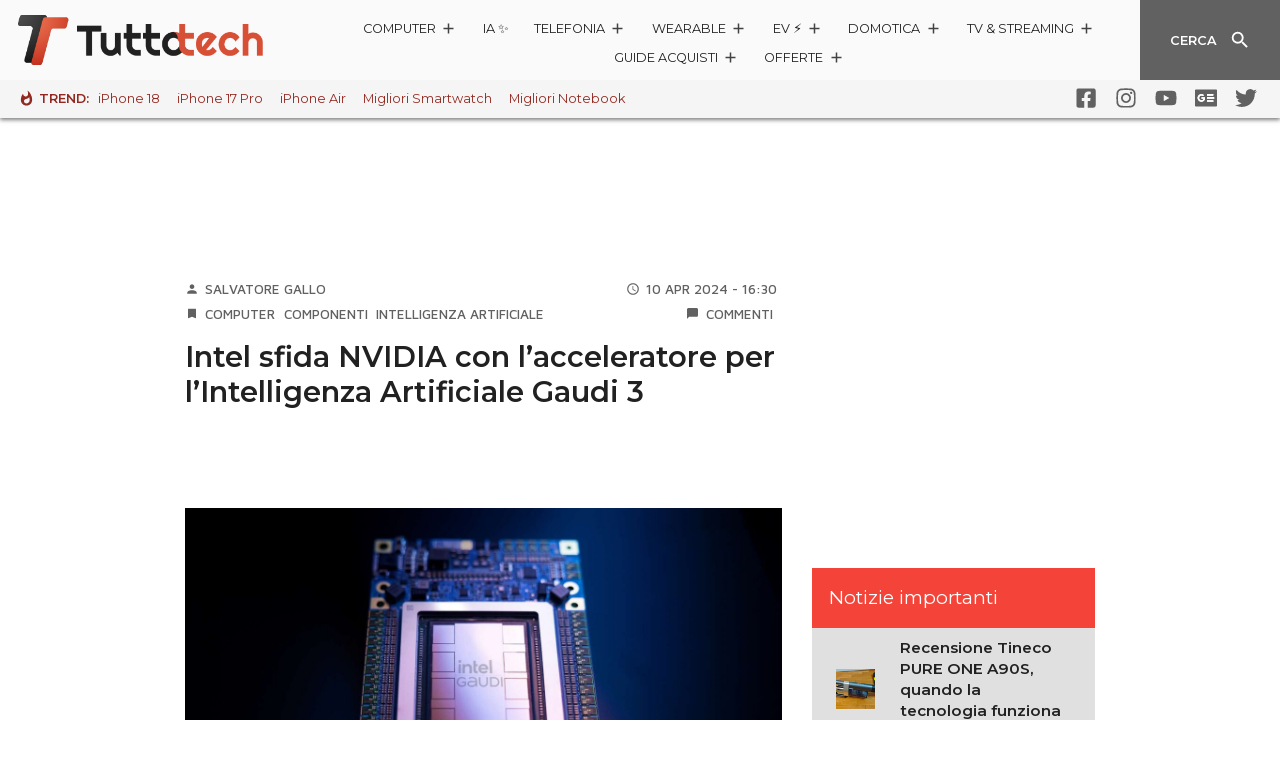

--- FILE ---
content_type: text/html; charset=UTF-8
request_url: https://www.tuttotech.net/news/2024/04/10/intel-gaudi-3-acceleratore-ai-caratteristiche.html
body_size: 41800
content:
<!DOCTYPE html>
<html lang="it">

<head>
	
<!-- Ottimizzazione per i motori di ricerca di Rank Math - https://rankmath.com/ -->
<title>Intel sfida NVIDIA con l&#039;acceleratore per l&#039;Intelligenza Artificiale Gaudi 3</title>
<meta name="description" content="Intel lancia il guanto di sfida a NVIDIA nel campo degli acceleratori AI con Gaudi 3, una soluzione sino a 4 volte più veloce del suo predecessore."/>
<meta name="robots" content="follow, index, max-snippet:-1, max-video-preview:-1, max-image-preview:large"/>
<link rel="canonical" href="https://www.tuttotech.net/news/2024/04/10/intel-gaudi-3-acceleratore-ai-caratteristiche.html" />
<meta property="og:locale" content="it_IT" />
<meta property="og:type" content="article" />
<meta property="og:title" content="Intel sfida NVIDIA con l&#8217;acceleratore per l&#8217;Intelligenza Artificiale Gaudi 3" />
<meta property="og:description" content="Intel lancia il guanto di sfida a NVIDIA nel campo degli acceleratori AI con Gaudi 3, una soluzione sino a 4 volte più veloce del suo predecessore." />
<meta property="og:url" content="https://www.tuttotech.net/news/2024/04/10/intel-gaudi-3-acceleratore-ai-caratteristiche.html" />
<meta property="og:site_name" content="TuttoTech.net" />
<meta property="article:publisher" content="https://www.facebook.com/TuttoTech/" />
<meta property="article:tag" content="GPU" />
<meta property="article:tag" content="Intel" />
<meta property="article:section" content="Computer" />
<meta property="og:image" content="https://www.tuttotech.net/wp-content/uploads/2024/04/Intel-Gaudi-3-top.jpg" />
<meta property="og:image:secure_url" content="https://www.tuttotech.net/wp-content/uploads/2024/04/Intel-Gaudi-3-top.jpg" />
<meta property="og:image:width" content="1648" />
<meta property="og:image:height" content="927" />
<meta property="og:image:alt" content="Intel Gaudi 3 top" />
<meta property="og:image:type" content="image/jpeg" />
<meta property="article:published_time" content="2024-04-10T16:30:02+02:00" />
<meta name="twitter:card" content="summary_large_image" />
<meta name="twitter:title" content="Intel sfida NVIDIA con l&#8217;acceleratore per l&#8217;Intelligenza Artificiale Gaudi 3" />
<meta name="twitter:description" content="Intel lancia il guanto di sfida a NVIDIA nel campo degli acceleratori AI con Gaudi 3, una soluzione sino a 4 volte più veloce del suo predecessore." />
<meta name="twitter:site" content="@TuttoTechNet" />
<meta name="twitter:creator" content="@TuttoTechNet" />
<meta name="twitter:image" content="https://www.tuttotech.net/wp-content/uploads/2024/04/Intel-Gaudi-3-top.jpg" />
<script type="application/ld+json" class="rank-math-schema-pro">{"@context":"https://schema.org","@graph":[{"@type":"Organization","@id":"https://www.tuttotech.net/#organization","name":"TuttoTech","url":"https://www.tuttotech.net","sameAs":["https://www.facebook.com/TuttoTech/","https://twitter.com/TuttoTechNet"],"logo":{"@type":"ImageObject","@id":"https://www.tuttotech.net/#logo","url":"https://www.tuttotech.net/wp-content/uploads/2021/11/TuttoTech-White-2-new22.png","contentUrl":"https://www.tuttotech.net/wp-content/uploads/2021/11/TuttoTech-White-2-new22.png","caption":"TuttoTech.net","inLanguage":"it-IT","width":"2000","height":"200"}},{"@type":"WebSite","@id":"https://www.tuttotech.net/#website","url":"https://www.tuttotech.net","name":"TuttoTech.net","publisher":{"@id":"https://www.tuttotech.net/#organization"},"inLanguage":"it-IT"},{"@type":"ImageObject","@id":"https://www.tuttotech.net/wp-content/uploads/2024/04/Intel-Gaudi-3-top.jpg","url":"https://www.tuttotech.net/wp-content/uploads/2024/04/Intel-Gaudi-3-top.jpg","width":"1648","height":"927","caption":"Intel Gaudi 3 top","inLanguage":"it-IT"},{"@type":"WebPage","@id":"https://www.tuttotech.net/news/2024/04/10/intel-gaudi-3-acceleratore-ai-caratteristiche.html#webpage","url":"https://www.tuttotech.net/news/2024/04/10/intel-gaudi-3-acceleratore-ai-caratteristiche.html","name":"Intel sfida NVIDIA con l&#039;acceleratore per l&#039;Intelligenza Artificiale Gaudi 3","datePublished":"2024-04-10T16:30:02+02:00","dateModified":"2024-04-10T16:30:02+02:00","isPartOf":{"@id":"https://www.tuttotech.net/#website"},"primaryImageOfPage":{"@id":"https://www.tuttotech.net/wp-content/uploads/2024/04/Intel-Gaudi-3-top.jpg"},"inLanguage":"it-IT"},{"@type":"Person","@id":"https://www.tuttotech.net/author/salvatoregallo","name":"Salvatore Gallo","url":"https://www.tuttotech.net/author/salvatoregallo","image":{"@type":"ImageObject","@id":"https://secure.gravatar.com/avatar/a9043b92ae9efbed7d9628ab95dd412c72194c364bb66fa375c09cb07185c9b3?s=96&amp;d=mm&amp;r=g","url":"https://secure.gravatar.com/avatar/a9043b92ae9efbed7d9628ab95dd412c72194c364bb66fa375c09cb07185c9b3?s=96&amp;d=mm&amp;r=g","caption":"Salvatore Gallo","inLanguage":"it-IT"},"worksFor":{"@id":"https://www.tuttotech.net/#organization"}},{"@type":"NewsArticle","headline":"Intel sfida NVIDIA con l'acceleratore per l'Intelligenza Artificiale Gaudi 3","keywords":"Intel","datePublished":"2024-04-10T16:30:02+02:00","dateModified":"2024-04-10T16:30:02+02:00","articleSection":"Componenti, Computer, Intelligenza Artificiale","author":{"@id":"https://www.tuttotech.net/author/salvatoregallo","name":"Salvatore Gallo"},"publisher":{"@id":"https://www.tuttotech.net/#organization"},"description":"Intel lancia il guanto di sfida a NVIDIA nel campo degli acceleratori AI con Gaudi 3, una soluzione sino a 4 volte pi\u00f9 veloce del suo predecessore.","name":"Intel sfida NVIDIA con l'acceleratore per l'Intelligenza Artificiale Gaudi 3","@id":"https://www.tuttotech.net/news/2024/04/10/intel-gaudi-3-acceleratore-ai-caratteristiche.html#richSnippet","isPartOf":{"@id":"https://www.tuttotech.net/news/2024/04/10/intel-gaudi-3-acceleratore-ai-caratteristiche.html#webpage"},"image":{"@id":"https://www.tuttotech.net/wp-content/uploads/2024/04/Intel-Gaudi-3-top.jpg"},"inLanguage":"it-IT","mainEntityOfPage":{"@id":"https://www.tuttotech.net/news/2024/04/10/intel-gaudi-3-acceleratore-ai-caratteristiche.html#webpage"}}]}</script>
<!-- /Rank Math WordPress SEO plugin -->

<link rel='dns-prefetch' href='//code.jquery.com' />
<link rel="alternate" type="application/rss+xml" title="TuttoTech.net &raquo; Intel sfida NVIDIA con l&#8217;acceleratore per l&#8217;Intelligenza Artificiale Gaudi 3 Feed dei commenti" href="https://www.tuttotech.net/news/2024/04/10/intel-gaudi-3-acceleratore-ai-caratteristiche.html/feed" />
<link rel="alternate" title="oEmbed (JSON)" type="application/json+oembed" href="https://www.tuttotech.net/wp-json/oembed/1.0/embed?url=https%3A%2F%2Fwww.tuttotech.net%2Fnews%2F2024%2F04%2F10%2Fintel-gaudi-3-acceleratore-ai-caratteristiche.html" />
<link rel="alternate" title="oEmbed (XML)" type="text/xml+oembed" href="https://www.tuttotech.net/wp-json/oembed/1.0/embed?url=https%3A%2F%2Fwww.tuttotech.net%2Fnews%2F2024%2F04%2F10%2Fintel-gaudi-3-acceleratore-ai-caratteristiche.html&#038;format=xml" />
<style id='wp-img-auto-sizes-contain-inline-css' type='text/css'>
img:is([sizes=auto i],[sizes^="auto," i]){contain-intrinsic-size:3000px 1500px}
/*# sourceURL=wp-img-auto-sizes-contain-inline-css */
</style>
<link rel='stylesheet' id='ta2021-mn-style-1-css' href='https://www.tuttotech.net/wp-content/themes/ta2021/static/css/main.856caa12.chunk.css' type='text/css' media='all' />
<link rel='stylesheet' id='ta2021-mn-style-2-css' href='https://www.tuttotech.net/wp-content/themes/ta2021/static/css/vendors~main.d7417d68.chunk.css' type='text/css' media='all' />
<link rel='stylesheet' id='ta2021-nvb-style-1-css' href='https://www.tuttotech.net/wp-content/themes/ta2021/static/css/navbar.0bada6d5.chunk.css' type='text/css' media='all' />
<link rel='stylesheet' id='ta2021-atc-style-1-css' href='https://www.tuttotech.net/wp-content/themes/ta2021/static/css/articoli.acb1b3b8.chunk.css' type='text/css' media='all' />
<link rel='stylesheet' id='ta2021-atc-style-2-css' href='https://www.tuttotech.net/wp-content/themes/ta2021/static/css/articoli~black-friday~brand~cyber-monday~home~prezzi~prodotto~recensioni~schedatecnica.b16169e1.chunk.css' type='text/css' media='all' />
<link rel='stylesheet' id='ta2021-atc-style-3-css' href='https://www.tuttotech.net/wp-content/themes/ta2021/static/css/articoli~recensioni.2b732e21.chunk.css' type='text/css' media='all' />
<style id='classic-theme-styles-inline-css' type='text/css'>
/*! This file is auto-generated */
.wp-block-button__link{color:#fff;background-color:#32373c;border-radius:9999px;box-shadow:none;text-decoration:none;padding:calc(.667em + 2px) calc(1.333em + 2px);font-size:1.125em}.wp-block-file__button{background:#32373c;color:#fff;text-decoration:none}
/*# sourceURL=/wp-includes/css/classic-themes.min.css */
</style>
<style id='dcl-front-style-dummy-inline-css' type='text/css'>
#dcl_btn_container{text-align: center;margin-top:10px;margin-bottom:10px}
/*# sourceURL=dcl-front-style-dummy-inline-css */
</style>
<link rel='stylesheet' id='ta2023-plugin-qa-css' href='https://www.tuttotech.net/wp-content/plugins/ta2023-plugin-qa/build/bundle.a04e8b69.css' type='text/css' media='all' />
<link rel='stylesheet' id='ep_general_styles-css' href='https://www.tuttotech.net/wp-content/plugins/elasticpress/dist/css/general-styles.css' type='text/css' media='all' />
<link rel='stylesheet' id='theme-css-css' href='https://www.tuttotech.net/wp-content/themes/ta2021/build/theme-bundle.a806d98b.css' type='text/css' media='all' />
<style id='theme-css-inline-css' type='text/css'>

	.check-btn.active.darkgreen.btn .ripple--container span,.ripple.check-btn.active.darkgreen .ripple--container span{background-color:#922820}.btn,.check-btn.active.btn .ripple--container span,.message-box .message,.pagination .arrow.active,.pagination .page.active,.ripple.check-btn.active .ripple--container span,.tta-sidebar .sidebar-title{background-color:#F44338}.message-box .message:after{border-bottom:10px solid #F44338}.btn{border:1px solid #F44338}.spinner svg{color:#F44338}.post-content>h1 a,.post-content>h2 a,.post-content>h3 a,.post-content>h4 a,.post-content>h5 a,.post-content>h6 a,a,.tta-hotbar li:first-child span{color:#922820}.post-content>h1 a:active,.post-content>h1 a:focus,.post-content>h1 a:hover,.post-content>h2 a:active,.post-content>h2 a:focus,.post-content>h2 a:hover,.post-content>h3 a:active,.post-content>h3 a:focus,.post-content>h3 a:hover,.post-content>h4 a:active,.post-content>h4 a:focus,.post-content>h4 a:hover,.post-content>h5 a:active,.post-content>h5 a:focus,.post-content>h5 a:hover,.post-content>h6 a:active,.post-content>h6 a:focus,.post-content>h6 a:hover,a:active,a:focus,a:hover{color:#922820}.post-content .badge{background-color:#F44338}.btn.darkgreen{background-color:#922820;border:1px solid #922820}.banner.green,.container-background.green{background-color:#F44338}.submenu-bar .list-container,.submenu.panel .panel-body{background-color:#922820}.tta-hotbar li:first-child .whatshot path.color{fill:#922820}.check-btn.active{background-color:#F44338;border:1px solid #F44338}.check-btn.active.darkgreen{background-color:#922820;border:1px solid #922820}.progress-bar .progress,.voto{background-color:#F44338}.bqblack{background-color:#eaeaea;padding:5px;}blockquote {font-style:italic;border-left: 2px solid #922820;padding-left: 5px;}.post_content a{ text-decoration: underline; }.post_content a:hover{ text-decoration: none; }
		
/*# sourceURL=theme-css-inline-css */
</style>
<script type="text/javascript" src="https://code.jquery.com/jquery-3.3.1.min.js" id="jquery-js"></script>
<script type="text/javascript" src="https://code.jquery.com/jquery-migrate-3.0.0.min.js" id="jquery-migrate-js"></script>
<script type="text/javascript" src="https://code.jquery.com/jquery-3.3.1.min.js" id="jquery-core-js"></script>
<link rel="https://api.w.org/" href="https://www.tuttotech.net/wp-json/" /><link rel="alternate" title="JSON" type="application/json" href="https://www.tuttotech.net/wp-json/wp/v2/news/378296" /><link rel="EditURI" type="application/rsd+xml" title="RSD" href="https://www.tuttotech.net/xmlrpc.php?rsd" />
<link rel='shortlink' href='https://www.tuttotech.net/?p=378296' />
<link rel="amphtml" href="https://www.tuttotech.net/news/2024/04/10/intel-gaudi-3-acceleratore-ai-caratteristiche.html/amp"><link rel="icon" href="https://www.tuttotech.net/wp-content/uploads/2021/09/cropped-TuttoTech-logotype-32x32.png" sizes="32x32" />
<link rel="icon" href="https://www.tuttotech.net/wp-content/uploads/2021/09/cropped-TuttoTech-logotype-192x192.png" sizes="192x192" />
<link rel="apple-touch-icon" href="https://www.tuttotech.net/wp-content/uploads/2021/09/cropped-TuttoTech-logotype-180x180.png" />
<meta name="msapplication-TileImage" content="https://www.tuttotech.net/wp-content/uploads/2021/09/cropped-TuttoTech-logotype-270x270.png" />
		<style type="text/css" id="wp-custom-css">
			@media print { #modal-container, .banner, #tbl-next-up, #admputop2, #adwallpaper, #TuttoAndroid_box_sidebar_HB { display: none !important;} .navbar-wrapper { position:absolute; }
.navbar-wrapper, .bottombar { position:absolute; }}

.primeday-link-container a{
	text-decoration:none !important;
}
.prezzo{
	font-size:1.2em!important;
}
.title h5{
	font-size:1.05em!important;
}
.OfferteCarousel_card__39qam .body img{
	width:auto;
	height:90px;
}
.OfferteCarousel_button__3_L2a {
	font-size:13px!important;
}
.box_read_also {
    background-color: #f2f1f1;
    margin-top: 15px;
		margin-bottom: 15px;
    padding: 10px;
    border-radius: 10px;

}
.box_read_also span {
    font-weight: 600;
    font-size: 1.15em;
}
.box_read_also_text{
		padding: 5px;
}
.box_read_also_title{
	font-weight:bold;
}
.box_read_also_pin {
    position:absolute;
	  margin-top:-23px;
}
.disclaimeraff {
	font-size:0.8em;
	margin:0px 15px 0px 15px;
	background-color:#f3f3f3;
	border-radius:5px;
	padding:2px;
}
article .post-content p, article .post-content ul li { font-size: 1.05rem; }

.post-content table {
  width: calc(100% - 15px);
  border-collapse: separate;
  border-spacing: 0;
  margin: 10px 0 30px 0;
  border-radius: 10px;
	overflow: hidden;
}

.post-content th,
.post-content td {
  text-align: left;
  padding: 8px;
}

.post-content th {
  background-color: #f44336;
  color: #f2f1f1;
}

.post-content td {
  background-color: #f2f1f1;
  color: #333;
}

.post-content table tr:nth-child(even) td {
  background-color: #f2f1f1;
}

.post-content table tr:nth-child(odd) td {
  background-color: #ffffff;
}

.scroll-orizzontale {
	overflow-x: auto;
}

/*pro e contro*/

.product-comparison {
  width: calc(100% - 15px);
  margin: 10px auto 30px auto;
  border-radius: 10px;
  overflow: hidden;
  display: flex;
  flex-wrap: wrap;
  justify-content: center;
}

.product-comparison-pin {
    position:absolute;
	  margin-top:-20px;
	  color:red;
}

.comparison-row {
  display: flex;
  flex-direction: row;
  width: 100%;
  background-color: #f2f1f1;
}

.comparison-row .titleb, .final-rating-row .titleb{
	padding: 10px 20px 0px 10px;
	font-size:1.2em;
	font-weight:bold;
}

.comparison-cell hr {
  padding: 2px;
	border:0;
	color:red;
	background-color:#f44336;
  border-spacing: 0;
}

.comparison-cell {
  flex: 1;
  text-align: left;
  padding: 8px;
  box-sizing: border-box;
  border-spacing: 0;
}
.comparison-cell ul {
  text-align: left;
	margin: -5px 0 0 5px;
  padding: 0 10px;
  box-sizing: border-box;
	list-style-type: disc;
  border-spacing: 0;
}

.comparison-cell li::marker {
  color: red;
}

.comparison-cell.product-pros {
  background-color: #f2f1f1;
  color: #000;
}

.comparison-cell.product-cons {
  background-color: #ffd1ce;
  color: #333;
}

@media (max-width: 768px) {
  .comparison-row {
    flex-direction: column;
  }

  .comparison-cell {
    width: 100%;
  }
}

.final-rating {
  text-align: center;
  width: calc(100% - 15px);
  margin: 10px auto 30px auto;
  border-radius: 10px;
  overflow: hidden;
  display: flex;
  flex-wrap: wrap;
  justify-content: center;
}
.final-rating .product-comparison-pin{
	margin-top:-13px;
}

.final-rating-row {
  flex-direction: row;
	padding:15px;
  width: 100%;
  background-color: #f2f1f1;
}


/* buying guides */
.features-box {
  background-color: #f0f0f0;
  border-radius: 10px;
  padding: 10px;
  margin: 5px;
  overflow: auto;
}

.features-box ul {
  list-style: none; 
  padding: 0;
  margin: 0;
  display: flex;
  align-items: center; 
  flex-wrap: wrap; 
}

.features-box li {
  display: inline-block; 
  margin-right: 10px; 
}

.features-box li:not(:last-child)::after {
  content: "|"; 
  margin-left: 10px; 
  color: #888; 
}

/*sidebar*/

.sidebar-item img {
	width:150px;
	height: auto;
}

@media (min-width: 1030px) and (max-width: 1666px) {
	.sidebar-item img {
		width:70px!important;
		height: auto;
		margin-left:-10px;
	}
	.sidebar-text a {
		font-size:0.9em!important;
		line-height:1.4em;
		margin-right:-10px;
	}
}
@media (max-width: 1030px) {
	.sidebar-text a {
		font-size:1.05em!important;
	}
}
#TuttoAndroid_box_sidebar_HB{
	height:270px;
}
/*.prodotto_top{
	background-color:#f886;
	border-radius:10px;
	background-origin: content-box;
	padding:10px;
}*/

.bg_orange {
	background-color:#ffe9d8!important;
}
.bg_orange a{
	color:#9c4714!important;
	text-decoration:underline!important;
}
.bg_blue {
	background-color:#c9edff!important;
}
.bg_blue a{
	color:#054058!important;
	text-decoration:underline!important;
}
.bestseller_price{
	font-weight:bold;
	font-size:1em;
	white-space:nowrap;
}
.bestseller_prev_price{
	font-size:0.85em;
	text-decoration: line-through;
	white-space:nowrap;
}
/*banner*/
.article-banner-container {
	  position: relative;
    background-color: #f9f9f9;
    padding: 35px 0px 1px;
    margin: 0px 0px 20px 0;
	  clear:both;
    box-shadow: inset 0 10px 10px -10px rgba(0, 0, 0, 0.2), inset 0 -10px 10px -10px rgba(0, 0, 0, 0.2);
    border-radius: 0px;
    left: 50%;
    right: 50%;
    margin-left: -50vw;
    margin-right: -50vw;
    width: 100vw;
    max-width: none !important;
}

.article-banner-container::before {
    content: "Pubblicità, scroll per continuare";
    position: absolute;
    top: 10px;
    left: 50%;
    transform: translateX(-50%);
    font-size: 12px;
    color: #555;
    padding: 2px 8px;
    border-radius: 4px;
}

.bannerprime{
	padding:10px;
	margin: 10px auto 20px auto;
	border-radius:10px;
	background-color:#2c6def;
	text-align:center;
	max-width:60%;
	color:#fff!important;
}
.bannerprime a{
		color:#fff!important;
	text-decoration:underline;
}
.responsive-banner-bf{
	height: 60px;
  width: 100%;
	margin-bottom:15px;
  background-image: url('https://img.tuttoandroid.net/wp-content/uploads/2024/11/e-black-friday.png');
  background-size: cover;
  background-position: center;
  background-repeat: no-repeat;
	border-radius:10px;
}
.telegram_share_button{
	display: inline-flex; align-items: center; gap: 10px; background: linear-gradient(135deg, #0088cc, #229ED9); color: white; text-decoration: none; padding: 14px 24px; border-radius: 8px; font-weight: 600; font-size: 15px; box-shadow: 0 4px 15px rgba(0, 136, 204, 0.3); transition: all 0.3s ease;
}
.telegram_share_button:hover, .telegram_share_button:visited, .telegram_share_button:active{
color:white;
	background: linear-gradient(135deg, #229ED9, #0088cc); 
}
.widofferte23-multi-description{height:auto!important;}		</style>
			<meta charset="UTF-8">
	<meta name="viewport" content="width=device-width,initial-scale=1,shrink-to-fit=no">
	<meta name="theme-color" content="#fafafa">
	<link rel="manifest" href="https://www.tuttotech.net/wp-content/themes/ta2021/static/manifest.json">
<meta name="mylead-verification" content="0b6e93ff9daf2e0d6e49c8ad1586bf4b">
	<!-- <link rel='dns-prefetch' href='//use.fontawesome.com' /> -->
	<!-- <link rel='dns-prefetch' href='//clickio.mgr.consensu.org' /> -->
	<!-- <link rel='dns-prefetch' href='//vendorlist.consensu.org' /> -->
	<!-- <link rel='dns-prefetch' href='//www.gstatic.com' /> -->
	<!-- <link rel='dns-prefetch' href='//www.google-analytics.com' /> -->
	<!-- <link rel='dns-prefetch' href='//cdn-gl.imrworldwide.com' /> -->
	<link rel='dns-prefetch' href='//fonts.googleapis.com' />

	<link href="https://fonts.googleapis.com/css?family=Maven+Pro:500,700|Montserrat:200,400,600,700|Raleway:400,700&display=swap" rel="stylesheet">
	<!-- <link href="https://fonts.googleapis.com/icon?family=Material+Icons&display=swap" rel="stylesheet"> -->
	<!-- <link href="https://use.fontawesome.com/releases/v5.0.8/css/all.css" rel="stylesheet"> -->

	<!-- header icons -->
		<link rel="apple-touch-icon-precomposed" sizes="57x57" href="https://www.tuttotech.net/wp-content/themes/ta2021/assets/icons/apple/apple-touch-icon-57.png" />
				<link rel="apple-touch-icon-precomposed" sizes="60x60" href="https://www.tuttotech.net/wp-content/themes/ta2021/assets/icons/apple/apple-touch-icon-60.png" />
				<link rel="apple-touch-icon-precomposed" sizes="72x72" href="https://www.tuttotech.net/wp-content/themes/ta2021/assets/icons/apple/apple-touch-icon-72.png" />
				<link rel="apple-touch-icon-precomposed" sizes="76x76" href="https://www.tuttotech.net/wp-content/themes/ta2021/assets/icons/apple/apple-touch-icon-76.png" />
				<link rel="apple-touch-icon-precomposed" sizes="114x114" href="https://www.tuttotech.net/wp-content/themes/ta2021/assets/icons/apple/apple-touch-icon-114.png" />
				<link rel="apple-touch-icon-precomposed" sizes="120x120" href="https://www.tuttotech.net/wp-content/themes/ta2021/assets/icons/apple/apple-touch-icon-120.png" />
				<link rel="apple-touch-icon-precomposed" sizes="144x144" href="https://www.tuttotech.net/wp-content/themes/ta2021/assets/icons/apple/apple-touch-icon-144.png" />
				<link rel="apple-touch-icon-precomposed" sizes="152x152" href="https://www.tuttotech.net/wp-content/themes/ta2021/assets/icons/apple/apple-touch-icon-152.png" />
				<link rel="icon" sizes="48x48" type="image/png" href="https://www.tuttotech.net/wp-content/themes/ta2021/assets/icons/favicon/favicon-48.png" />
				<link rel="icon" sizes="96x96" type="image/png" href="https://www.tuttotech.net/wp-content/themes/ta2021/assets/icons/favicon/favicon-96.png" />
				<link rel="icon" sizes="144x144" type="image/png" href="https://www.tuttotech.net/wp-content/themes/ta2021/assets/icons/favicon/favicon-144.png" />
				<link rel="icon" sizes="192x192" type="image/png" href="https://www.tuttotech.net/wp-content/themes/ta2021/assets/icons/favicon/favicon-192.png" />
				<link rel="shortcut icon" href="/favicon.ico" type="image/x-icon" />
	<meta name="application-name" content="TuttoTech.net" />
	<meta name="msapplication-TileColor" content="#FFFFFF" />
	<meta name="msapplication-TileImage" content="https://www.tuttotech.net/wp-content/themes/ta2021/assets/icons/favicon/favicon-144.png" />
		<meta name="msapplication-square70x70logo" content="https://www.tuttotech.net/wp-content/themes/ta2021/assets/icons/favicon/msapplication-70.png" />
			<meta name="msapplication-square144x144logo" content="https://www.tuttotech.net/wp-content/themes/ta2021/assets/icons/favicon/msapplication-144.png" />
			<meta name="msapplication-square150x150logo" content="https://www.tuttotech.net/wp-content/themes/ta2021/assets/icons/favicon/msapplication-150.png" />
			<meta name="msapplication-square310x310logo" content="https://www.tuttotech.net/wp-content/themes/ta2021/assets/icons/favicon/msapplication-310.png" />
					<meta name="msapplication-notification" content="frequency=30;polling-uri=https://notifications.buildmypinnedsite.com/?feed=https://www.tuttotech.net/feed/&amp;id=1;polling-uri2=https://notifications.buildmypinnedsite.com/?feed=https://www.tuttotech.net/feed/&amp;id=2;polling-uri3=https://notifications.buildmypinnedsite.com/?feed=https://www.tuttotech.net/feed/&amp;id=3;polling-uri4=https://notifications.buildmypinnedsite.com/?feed=https://www.tuttotech.net/feed/&amp;id=4;polling-uri5=https://notifications.buildmypinnedsite.com/?feed=https://www.tuttotech.net/feed/&amp;id=5;cycle=1" />
		
		<!-- endheaders Mik -->

<!-- Default Consent Mode config -->
<script>
    window.dataLayer = window.dataLayer || [];
    function gtag(){dataLayer.push(arguments);}
    gtag('consent', 'default', {
        'ad_storage': 'granted',
        'analytics_storage': 'granted',
        'functionality_storage': 'granted',
        'personalization_storage': 'granted',
        'security_storage': 'granted',
        'ad_user_data': 'granted',
        'ad_personalization': 'granted',
        'wait_for_update': 1500
    });
    gtag('consent', 'default', {
        'region': ['AT', 'BE', 'BG', 'HR', 'CY', 'CZ', 'DK', 'EE', 'FI', 'FR', 'DE', 'GR', 'HU', 'IS', 'IE', 'IT', 'LV', 'LI', 'LT', 'LU', 'MT', 'NL', 'NO', 'PL', 'PT', 'RO', 'SK', 'SI', 'ES', 'SE', 'GB', 'CH'],
        'ad_storage': 'denied',
        'analytics_storage': 'denied',
        'functionality_storage': 'denied',
        'personalization_storage': 'denied',
        'security_storage': 'denied',
        'ad_user_data': 'denied',
        'ad_personalization': 'denied',
        'wait_for_update': 1500
    });
    gtag('set', 'ads_data_redaction', true);
    gtag('set', 'url_passthrough', false);
    (function(){
        const s={adStorage:{storageName:"ad_storage",serialNumber:0},analyticsStorage:{storageName:"analytics_storage",serialNumber:1},functionalityStorage:{storageName:"functionality_storage",serialNumber:2},personalizationStorage:{storageName:"personalization_storage",serialNumber:3},securityStorage:{storageName:"security_storage",serialNumber:4},adUserData:{storageName:"ad_user_data",serialNumber:5},adPersonalization:{storageName:"ad_personalization",serialNumber:6}};let c=localStorage.getItem("__lxG__consent__v2");if(c){c=JSON.parse(c);if(c&&c.cls_val)c=c.cls_val;if(c)c=c.split("|");if(c&&c.length&&typeof c[14]!==undefined){c=c[14].split("").map(e=>e-0);if(c.length){let t={};Object.values(s).sort((e,t)=>e.serialNumber-t.serialNumber).forEach(e=>{t[e.storageName]=c[e.serialNumber]?"granted":"denied"});gtag("consent","update",t)}}}
        if(Math.random() < 0.05) {if (window.dataLayer && (window.dataLayer.some(e => e[0] === 'js' && e[1] instanceof Date) || window.dataLayer.some(e => e['event'] === 'gtm.js' && e['gtm.start'] == true ))) {document.head.appendChild(document.createElement('img')).src = "//clickiocdn.com/utr/gtag/?sid=238643";}}
    })();
</script>

<!-- Clickio Consent Main tag -->
<script async type="text/javascript" src="//clickiocmp.com/t/consent_238643.js"></script>
	
	
		
	
	<script src="https://ua.realtimely.io/script.js" data-site="TUTTOTECH" defer></script>

	<!-- Global site tag (gtag.js) - Google Analytics -->
		<script async src="https://www.googletagmanager.com/gtag/js?id=UA-96238743-3"></script>
	<script type="text/javascript">
		window.GA_ANALYTICS = 'UA-96238743-3';
		window.dataLayer = window.dataLayer || [];

		function gtag() {
			dataLayer.push(arguments);
		}
		gtag('js', new Date());

				gtag('config', window.GA_ANALYTICS, {"dimension1":"Salvatore Gallo","dimension2":"Computer","anonymize_ip":true});
	</script>

	<script type="text/javascript">
		ttaSkinDisabled = !1;
		//var prezziDispositivi = [ "Asus Zenfone 6", "Samsung Galaxy S10 Plus", "Huawei Mate 20 Pro", "Redmi Note 7" ];
		var prodotto = {
			lista_dispositivi: ["Samsung Galaxy S23", "Redmi Note 11S", "HONOR 70", "Google Pixel 7"]
		};
				var prezziDispositivi =
			["Asus Zenfone 6","Samsung Galaxy S10 Plus","Huawei Mate 20 Pro","Redmi Note 7"]			;
	</script>

	<!-- Google Ad Manager - Caricato condizionalmente dopo consenso -->
	<script>
		window.googletag = window.googletag || { cmd: [] };
		window.adsInitialized = false;

		// Funzione per inizializzare gli ads dopo il consenso
		function initializeAds() {
			if (window.adsInitialized) return; // Evita inizializzazioni multiple
			window.adsInitialized = true;

			// Carica GPT script
			var gptScript = document.createElement('script');
			gptScript.async = true;
			gptScript.src = '//securepubads.g.doubleclick.net/tag/js/gpt.js';
			document.head.appendChild(gptScript);

			// Configura gli slot pubblicitari
			googletag.cmd.push(function() {
				var mapping = googletag.sizeMapping().addSize([0, 0], [[320, 50]]).addSize([800, 0], [[1, 3],[728, 90],[970, 250],[980, 30],[980, 60],[980, 250]]).build();
				var mapping0mob = googletag.sizeMapping().addSize([0, 0], []).addSize([800, 0], [[1, 1],[1, 3],[728, 90],[970, 250],[980, 30],[980, 60],[980, 250]]).build();
				var mapping1 = googletag.sizeMapping().addSize([0, 0], []).addSize([800, 0], [300, 250]).build();
				var mapping2 = googletag.sizeMapping().addSize([0, 0], [300, 250]).addSize([800, 0], []).build();
				var mapping3 = googletag.sizeMapping().addSize([0, 0], []).addSize([800, 0], [468, 60]).build();
				var mapping4 = googletag.sizeMapping().addSize([0, 0], []).addSize([800, 0], [300, 250]).build();
				var mapping_web_skin = googletag.sizeMapping().addSize([0, 0], []).addSize([800, 0], [[1, 1],[970, 250]]).build();
				var mapping_mobile_inter = googletag.sizeMapping().addSize([0, 0], [320, 100]).addSize([800, 0], []).build();

				googletag.defineSlot('/1011374/TT_Header', [[1, 1],[600, 250],[728, 90],[970, 90]], 'adwallpaper').defineSizeMapping(mapping0mob).addService(googletag.pubads());

				googletag.defineSlot('/1011374/TT_Sidebar', [300, 250], 'admputop2').defineSizeMapping(mapping2).addService(googletag.pubads());
				googletag.defineSlot('/1011374/TT_Sidebar', [300, 250], 'admputop').defineSizeMapping(mapping1).addService(googletag.pubads());
				googletag.defineSlot('/1011374/TT_Middle', [300, 250], 'admpumiddle').defineSizeMapping(mapping1).addService(googletag.pubads());
				googletag.defineSlot('/1011374/TT_Middle', [300, 250], 'admpumiddle2').defineSizeMapping(mapping2).addService(googletag.pubads());

				googletag.defineSlot('/1011374/TT_Sidebar', [300, 250], 'TuttoAndroid_box_sidebar_HB').addService(googletag.pubads());
				googletag.defineSlot('/1011374/TT_Middle', [300, 250], 'admpubottom').defineSizeMapping(mapping1).addService(googletag.pubads());
				googletag.defineSlot('/1011374/TT_Middle', [300, 250], 'admpubottom2').defineSizeMapping(mapping2).addService(googletag.pubads());

				googletag.defineSlot('/1011374/TT_Middle', [300, 250], 'div-gpt-ad-1505256142611-0').addService(googletag.pubads());
				googletag.defineSlot('/1011374/TT_Middle', [300, 250], 'div-gpt-ad-1494862192174-0').addService(googletag.pubads());
				googletag.defineSlot('/1011374/TT_Middle', [[300, 250],[320, 50]], 'div-gpt-ad-1494933136920-0').defineSizeMapping(mapping2).addService(googletag.pubads());
				googletag.defineSlot('/1011374/TT_Middle', [468, 60], 'div-gpt-ad-1494933997239-0').defineSizeMapping(mapping3).addService(googletag.pubads());

				googletag.pubads().enableSingleRequest();
				googletag.enableServices();
				googletag.pubads().refresh();
			});
		}

		// Listener per eventi di consenso Clickio
		function checkConsentAndInitAds() {
			// Controlla se il consenso per la pubblicità è stato dato
			if (typeof gtag !== 'undefined') {
				gtag('get', window.GA_ANALYTICS, 'ads_data_redaction', function(adsDataRedaction) {
					if (!adsDataRedaction) {
						// Se ads_data_redaction è false, significa che il consenso è stato dato
						initializeAds();
					}
				});
			}

			// Alternativa: controlla il localStorage di Clickio
			try {
				const consent = localStorage.getItem('__lxG__consent__v2');
				if (consent) {
					const consentData = JSON.parse(consent);
					if (consentData && consentData.cls_val) {
						const consentValues = consentData.cls_val.split('|');
						if (consentValues.length > 14) {
							const adStorageConsent = consentValues[14].charAt(0);
							if (adStorageConsent === '1') {
								initializeAds();
							}
						}
					}
				}
			} catch (e) {
				console.log('Errore nel controllo del consenso:', e);
			}
		}

		// Ascolta gli eventi di aggiornamento del consenso
		window.addEventListener('message', function(event) {
			if (event.data && event.data.type === 'consent-updated') {
				checkConsentAndInitAds();
			}
		});

		// Controlla il consenso al caricamento della pagina (con delay per assicurarsi che Clickio sia caricato)
		document.addEventListener('DOMContentLoaded', function() {
			setTimeout(checkConsentAndInitAds, 1000);
		});

		// Backup: controlla periodicamente se il consenso è stato dato
		var consentCheckInterval = setInterval(function() {
			checkConsentAndInitAds();
			// Ferma il controllo se gli ads sono stati inizializzati
			if (window.adsInitialized) {
				clearInterval(consentCheckInterval);
			}
		}, 2000);

		// Ferma il controllo dopo 30 secondi per evitare loop infiniti
		setTimeout(function() {
			clearInterval(consentCheckInterval);
		}, 30000);
	</script>

	<style>
		.card-post.tuttotech .card-post-body {
			background-color: #fff !important;
		}

		.card-post.tuttotech a,
		.card-post.tuttotech span {
			color: #212121 !important;
		}

		.card-post.tuttotech:before {
			background-color: #fff !important;
		}

		@media screen and (min-width: 1050px) {

			.admputop,
			#admpumiddle {
				margin-left: -25px;
			}

			.con-skin .container {
				max-width: 1070px !important;
			}

			.con-skin .banner.adwallpaper {
				z-index: 0 !important;
			}

			#tta-prodotto {
				margin-top: 150px;
			}
		}
	</style>
	<style>
		.scrollable-row.nowrap {
			-webkit-flex-wrap: nowrap !important;
			-ms-flex-wrap: nowrap !important;
			flex-wrap: nowrap !important;
		}
	</style>

	<!-- pseudo fix -->
	<style>
		/* .card-grid.propagate .row,
		.card-grid.propagate .row-12,
		.card-grid>.row,
		.card-grid>.row-12 {
			height: auto !important;
		} */

		.card-grid .card-post {
			max-height: 500px;
		}
	</style>

<style id='global-styles-inline-css' type='text/css'>
:root{--wp--preset--aspect-ratio--square: 1;--wp--preset--aspect-ratio--4-3: 4/3;--wp--preset--aspect-ratio--3-4: 3/4;--wp--preset--aspect-ratio--3-2: 3/2;--wp--preset--aspect-ratio--2-3: 2/3;--wp--preset--aspect-ratio--16-9: 16/9;--wp--preset--aspect-ratio--9-16: 9/16;--wp--preset--color--black: #000000;--wp--preset--color--cyan-bluish-gray: #abb8c3;--wp--preset--color--white: #ffffff;--wp--preset--color--pale-pink: #f78da7;--wp--preset--color--vivid-red: #cf2e2e;--wp--preset--color--luminous-vivid-orange: #ff6900;--wp--preset--color--luminous-vivid-amber: #fcb900;--wp--preset--color--light-green-cyan: #7bdcb5;--wp--preset--color--vivid-green-cyan: #00d084;--wp--preset--color--pale-cyan-blue: #8ed1fc;--wp--preset--color--vivid-cyan-blue: #0693e3;--wp--preset--color--vivid-purple: #9b51e0;--wp--preset--gradient--vivid-cyan-blue-to-vivid-purple: linear-gradient(135deg,rgb(6,147,227) 0%,rgb(155,81,224) 100%);--wp--preset--gradient--light-green-cyan-to-vivid-green-cyan: linear-gradient(135deg,rgb(122,220,180) 0%,rgb(0,208,130) 100%);--wp--preset--gradient--luminous-vivid-amber-to-luminous-vivid-orange: linear-gradient(135deg,rgb(252,185,0) 0%,rgb(255,105,0) 100%);--wp--preset--gradient--luminous-vivid-orange-to-vivid-red: linear-gradient(135deg,rgb(255,105,0) 0%,rgb(207,46,46) 100%);--wp--preset--gradient--very-light-gray-to-cyan-bluish-gray: linear-gradient(135deg,rgb(238,238,238) 0%,rgb(169,184,195) 100%);--wp--preset--gradient--cool-to-warm-spectrum: linear-gradient(135deg,rgb(74,234,220) 0%,rgb(151,120,209) 20%,rgb(207,42,186) 40%,rgb(238,44,130) 60%,rgb(251,105,98) 80%,rgb(254,248,76) 100%);--wp--preset--gradient--blush-light-purple: linear-gradient(135deg,rgb(255,206,236) 0%,rgb(152,150,240) 100%);--wp--preset--gradient--blush-bordeaux: linear-gradient(135deg,rgb(254,205,165) 0%,rgb(254,45,45) 50%,rgb(107,0,62) 100%);--wp--preset--gradient--luminous-dusk: linear-gradient(135deg,rgb(255,203,112) 0%,rgb(199,81,192) 50%,rgb(65,88,208) 100%);--wp--preset--gradient--pale-ocean: linear-gradient(135deg,rgb(255,245,203) 0%,rgb(182,227,212) 50%,rgb(51,167,181) 100%);--wp--preset--gradient--electric-grass: linear-gradient(135deg,rgb(202,248,128) 0%,rgb(113,206,126) 100%);--wp--preset--gradient--midnight: linear-gradient(135deg,rgb(2,3,129) 0%,rgb(40,116,252) 100%);--wp--preset--font-size--small: 13px;--wp--preset--font-size--medium: 20px;--wp--preset--font-size--large: 36px;--wp--preset--font-size--x-large: 42px;--wp--preset--spacing--20: 0.44rem;--wp--preset--spacing--30: 0.67rem;--wp--preset--spacing--40: 1rem;--wp--preset--spacing--50: 1.5rem;--wp--preset--spacing--60: 2.25rem;--wp--preset--spacing--70: 3.38rem;--wp--preset--spacing--80: 5.06rem;--wp--preset--shadow--natural: 6px 6px 9px rgba(0, 0, 0, 0.2);--wp--preset--shadow--deep: 12px 12px 50px rgba(0, 0, 0, 0.4);--wp--preset--shadow--sharp: 6px 6px 0px rgba(0, 0, 0, 0.2);--wp--preset--shadow--outlined: 6px 6px 0px -3px rgb(255, 255, 255), 6px 6px rgb(0, 0, 0);--wp--preset--shadow--crisp: 6px 6px 0px rgb(0, 0, 0);}:where(.is-layout-flex){gap: 0.5em;}:where(.is-layout-grid){gap: 0.5em;}body .is-layout-flex{display: flex;}.is-layout-flex{flex-wrap: wrap;align-items: center;}.is-layout-flex > :is(*, div){margin: 0;}body .is-layout-grid{display: grid;}.is-layout-grid > :is(*, div){margin: 0;}:where(.wp-block-columns.is-layout-flex){gap: 2em;}:where(.wp-block-columns.is-layout-grid){gap: 2em;}:where(.wp-block-post-template.is-layout-flex){gap: 1.25em;}:where(.wp-block-post-template.is-layout-grid){gap: 1.25em;}.has-black-color{color: var(--wp--preset--color--black) !important;}.has-cyan-bluish-gray-color{color: var(--wp--preset--color--cyan-bluish-gray) !important;}.has-white-color{color: var(--wp--preset--color--white) !important;}.has-pale-pink-color{color: var(--wp--preset--color--pale-pink) !important;}.has-vivid-red-color{color: var(--wp--preset--color--vivid-red) !important;}.has-luminous-vivid-orange-color{color: var(--wp--preset--color--luminous-vivid-orange) !important;}.has-luminous-vivid-amber-color{color: var(--wp--preset--color--luminous-vivid-amber) !important;}.has-light-green-cyan-color{color: var(--wp--preset--color--light-green-cyan) !important;}.has-vivid-green-cyan-color{color: var(--wp--preset--color--vivid-green-cyan) !important;}.has-pale-cyan-blue-color{color: var(--wp--preset--color--pale-cyan-blue) !important;}.has-vivid-cyan-blue-color{color: var(--wp--preset--color--vivid-cyan-blue) !important;}.has-vivid-purple-color{color: var(--wp--preset--color--vivid-purple) !important;}.has-black-background-color{background-color: var(--wp--preset--color--black) !important;}.has-cyan-bluish-gray-background-color{background-color: var(--wp--preset--color--cyan-bluish-gray) !important;}.has-white-background-color{background-color: var(--wp--preset--color--white) !important;}.has-pale-pink-background-color{background-color: var(--wp--preset--color--pale-pink) !important;}.has-vivid-red-background-color{background-color: var(--wp--preset--color--vivid-red) !important;}.has-luminous-vivid-orange-background-color{background-color: var(--wp--preset--color--luminous-vivid-orange) !important;}.has-luminous-vivid-amber-background-color{background-color: var(--wp--preset--color--luminous-vivid-amber) !important;}.has-light-green-cyan-background-color{background-color: var(--wp--preset--color--light-green-cyan) !important;}.has-vivid-green-cyan-background-color{background-color: var(--wp--preset--color--vivid-green-cyan) !important;}.has-pale-cyan-blue-background-color{background-color: var(--wp--preset--color--pale-cyan-blue) !important;}.has-vivid-cyan-blue-background-color{background-color: var(--wp--preset--color--vivid-cyan-blue) !important;}.has-vivid-purple-background-color{background-color: var(--wp--preset--color--vivid-purple) !important;}.has-black-border-color{border-color: var(--wp--preset--color--black) !important;}.has-cyan-bluish-gray-border-color{border-color: var(--wp--preset--color--cyan-bluish-gray) !important;}.has-white-border-color{border-color: var(--wp--preset--color--white) !important;}.has-pale-pink-border-color{border-color: var(--wp--preset--color--pale-pink) !important;}.has-vivid-red-border-color{border-color: var(--wp--preset--color--vivid-red) !important;}.has-luminous-vivid-orange-border-color{border-color: var(--wp--preset--color--luminous-vivid-orange) !important;}.has-luminous-vivid-amber-border-color{border-color: var(--wp--preset--color--luminous-vivid-amber) !important;}.has-light-green-cyan-border-color{border-color: var(--wp--preset--color--light-green-cyan) !important;}.has-vivid-green-cyan-border-color{border-color: var(--wp--preset--color--vivid-green-cyan) !important;}.has-pale-cyan-blue-border-color{border-color: var(--wp--preset--color--pale-cyan-blue) !important;}.has-vivid-cyan-blue-border-color{border-color: var(--wp--preset--color--vivid-cyan-blue) !important;}.has-vivid-purple-border-color{border-color: var(--wp--preset--color--vivid-purple) !important;}.has-vivid-cyan-blue-to-vivid-purple-gradient-background{background: var(--wp--preset--gradient--vivid-cyan-blue-to-vivid-purple) !important;}.has-light-green-cyan-to-vivid-green-cyan-gradient-background{background: var(--wp--preset--gradient--light-green-cyan-to-vivid-green-cyan) !important;}.has-luminous-vivid-amber-to-luminous-vivid-orange-gradient-background{background: var(--wp--preset--gradient--luminous-vivid-amber-to-luminous-vivid-orange) !important;}.has-luminous-vivid-orange-to-vivid-red-gradient-background{background: var(--wp--preset--gradient--luminous-vivid-orange-to-vivid-red) !important;}.has-very-light-gray-to-cyan-bluish-gray-gradient-background{background: var(--wp--preset--gradient--very-light-gray-to-cyan-bluish-gray) !important;}.has-cool-to-warm-spectrum-gradient-background{background: var(--wp--preset--gradient--cool-to-warm-spectrum) !important;}.has-blush-light-purple-gradient-background{background: var(--wp--preset--gradient--blush-light-purple) !important;}.has-blush-bordeaux-gradient-background{background: var(--wp--preset--gradient--blush-bordeaux) !important;}.has-luminous-dusk-gradient-background{background: var(--wp--preset--gradient--luminous-dusk) !important;}.has-pale-ocean-gradient-background{background: var(--wp--preset--gradient--pale-ocean) !important;}.has-electric-grass-gradient-background{background: var(--wp--preset--gradient--electric-grass) !important;}.has-midnight-gradient-background{background: var(--wp--preset--gradient--midnight) !important;}.has-small-font-size{font-size: var(--wp--preset--font-size--small) !important;}.has-medium-font-size{font-size: var(--wp--preset--font-size--medium) !important;}.has-large-font-size{font-size: var(--wp--preset--font-size--large) !important;}.has-x-large-font-size{font-size: var(--wp--preset--font-size--x-large) !important;}
/*# sourceURL=global-styles-inline-css */
</style>
<link rel='stylesheet' id='primday-css' href='https://www.tuttotech.net/wp-content/plugins/wp-autopost-offerte/static/widgetofferte2023.css?v=1.2' type='text/css' media='all' />
</head>

<body style="background-color:white;">

	<!--
	CONTAINER PAGINA
-->

	<!--
	NAVBAR
-->

	
<div><div class="navbar-wrapper"><div class="tta-navbar"><button type="button" class="tta-toggler"><svg xmlns="http://www.w3.org/2000/svg" width="24" height="24" viewBox="0 0 24 24" class="material-icon menu"><path fill="none" d="M0 0h24v24H0z"></path><path class="color" d="M3 18h18v-2H3v2zm0-5h18v-2H3v2zm0-7v2h18V6H3z"></path></svg></button><div class="tta-brand-container"><a href="https://www.tuttotech.net" rel="home" title="TuttoTech.net"><div class="tta-brand"><img src="https://www.tuttotech.net/wp-content/uploads/2021/09/logo-tuttotech.png" alt="Logo" /></div>
	<span class="text-logo">TuttoTech.net</span>
	</a></div><nav class="tta-menu"><div class="menu-header"><div class="tta-brand-container"><a href="https://www.tuttotech.net" rel="home" title="TuttoTech.net"><div class="tta-brand"><img src="https://www.tuttotech.net/wp-content/uploads/2021/09/logo-tuttotech.png" alt="Logo" /></div></a></div><div class="close-button-container"><button type="button" class="btn transparent close-button" id=""><svg xmlns="http://www.w3.org/2000/svg" width="24" height="24" viewBox="0 0 24 24" class="material-icon close"><path class="color" d="M19 6.41L17.59 5 12 10.59 6.41 5 5 6.41 10.59 12 5 17.59 6.41 19 12 13.41 17.59 19 19 17.59 13.41 12z"></path><path fill="none" d="M0 0h24v24H0z"></path></svg></button></div></div>

<ul class="menu mt-2">
	<li class="d-none d-lg-block">
							<span class="submenu-btn" data-id="260952">
				<span class="subitem" style="position:relative;display:inline-block">
					<a href="https://www.tuttotech.net/computer" title="Computer">
						<span class="d-flex align-items-center">
							Computer							<svg xmlns="http://www.w3.org/2000/svg" width="24" height="24" viewBox="0 0 24 24" class="material-icon add"><path class="color" d="M19 13h-6v6h-2v-6H5v-2h6V5h2v6h6v2z"></path><path fill="none" d="M0 0h24v24H0z"></path></svg>
							<svg xmlns="http://www.w3.org/2000/svg" width="24" height="24" viewBox="0 0 24 24" class="material-icon remove"><path d="M19 13H5v-2h14v2z"></path><path fill="none" d="M0 0h24v24H0z"></path></svg>
						</span>
					</a>
				</span>
			</span>
						</li>
	<li >
				<a href="https://www.tuttotech.net/intelligenza-artificiale" title="IA ✨">
				IA ✨			</a>
				</li>
	<li class="d-none d-lg-block">
							<span class="submenu-btn" data-id="15">
				<span class="subitem" style="position:relative;display:inline-block">
					<a href="https://www.tuttotech.net/telefonia" title="Telefonia">
						<span class="d-flex align-items-center">
							Telefonia							<svg xmlns="http://www.w3.org/2000/svg" width="24" height="24" viewBox="0 0 24 24" class="material-icon add"><path class="color" d="M19 13h-6v6h-2v-6H5v-2h6V5h2v6h6v2z"></path><path fill="none" d="M0 0h24v24H0z"></path></svg>
							<svg xmlns="http://www.w3.org/2000/svg" width="24" height="24" viewBox="0 0 24 24" class="material-icon remove"><path d="M19 13H5v-2h14v2z"></path><path fill="none" d="M0 0h24v24H0z"></path></svg>
						</span>
					</a>
				</span>
			</span>
						</li>
	<li class="d-none d-lg-block">
							<span class="submenu-btn" data-id="284342">
				<span class="subitem" style="position:relative;display:inline-block">
					<a href="https://www.tuttotech.net/wearable" title="Wearable">
						<span class="d-flex align-items-center">
							Wearable							<svg xmlns="http://www.w3.org/2000/svg" width="24" height="24" viewBox="0 0 24 24" class="material-icon add"><path class="color" d="M19 13h-6v6h-2v-6H5v-2h6V5h2v6h6v2z"></path><path fill="none" d="M0 0h24v24H0z"></path></svg>
							<svg xmlns="http://www.w3.org/2000/svg" width="24" height="24" viewBox="0 0 24 24" class="material-icon remove"><path d="M19 13H5v-2h14v2z"></path><path fill="none" d="M0 0h24v24H0z"></path></svg>
						</span>
					</a>
				</span>
			</span>
						</li>
	<li class="d-none d-lg-block">
							<span class="submenu-btn" data-id="183461">
				<span class="subitem" style="position:relative;display:inline-block">
					<a href="https://www.tuttotech.net/mobilita-elettrica" title="EV ⚡️">
						<span class="d-flex align-items-center">
							EV ⚡️							<svg xmlns="http://www.w3.org/2000/svg" width="24" height="24" viewBox="0 0 24 24" class="material-icon add"><path class="color" d="M19 13h-6v6h-2v-6H5v-2h6V5h2v6h6v2z"></path><path fill="none" d="M0 0h24v24H0z"></path></svg>
							<svg xmlns="http://www.w3.org/2000/svg" width="24" height="24" viewBox="0 0 24 24" class="material-icon remove"><path d="M19 13H5v-2h14v2z"></path><path fill="none" d="M0 0h24v24H0z"></path></svg>
						</span>
					</a>
				</span>
			</span>
						</li>
	<li class="d-none d-lg-block">
							<span class="submenu-btn" data-id="183462">
				<span class="subitem" style="position:relative;display:inline-block">
					<a href="https://www.tuttotech.net/domotica" title="Domotica">
						<span class="d-flex align-items-center">
							Domotica							<svg xmlns="http://www.w3.org/2000/svg" width="24" height="24" viewBox="0 0 24 24" class="material-icon add"><path class="color" d="M19 13h-6v6h-2v-6H5v-2h6V5h2v6h6v2z"></path><path fill="none" d="M0 0h24v24H0z"></path></svg>
							<svg xmlns="http://www.w3.org/2000/svg" width="24" height="24" viewBox="0 0 24 24" class="material-icon remove"><path d="M19 13H5v-2h14v2z"></path><path fill="none" d="M0 0h24v24H0z"></path></svg>
						</span>
					</a>
				</span>
			</span>
						</li>
	<li class="d-none d-lg-block">
							<span class="submenu-btn" data-id="17">
				<span class="subitem" style="position:relative;display:inline-block">
					<a href="https://www.tuttotech.net/tv" title="TV &amp; Streaming">
						<span class="d-flex align-items-center">
							TV &amp; Streaming							<svg xmlns="http://www.w3.org/2000/svg" width="24" height="24" viewBox="0 0 24 24" class="material-icon add"><path class="color" d="M19 13h-6v6h-2v-6H5v-2h6V5h2v6h6v2z"></path><path fill="none" d="M0 0h24v24H0z"></path></svg>
							<svg xmlns="http://www.w3.org/2000/svg" width="24" height="24" viewBox="0 0 24 24" class="material-icon remove"><path d="M19 13H5v-2h14v2z"></path><path fill="none" d="M0 0h24v24H0z"></path></svg>
						</span>
					</a>
				</span>
			</span>
						</li>
	<li class="d-none d-lg-block">
							<span class="submenu-btn" data-id="282537">
				<span class="subitem" style="position:relative;display:inline-block">
					<a href="https://www.tuttotech.net/guide" title="Guide Acquisti">
						<span class="d-flex align-items-center">
							Guide Acquisti							<svg xmlns="http://www.w3.org/2000/svg" width="24" height="24" viewBox="0 0 24 24" class="material-icon add"><path class="color" d="M19 13h-6v6h-2v-6H5v-2h6V5h2v6h6v2z"></path><path fill="none" d="M0 0h24v24H0z"></path></svg>
							<svg xmlns="http://www.w3.org/2000/svg" width="24" height="24" viewBox="0 0 24 24" class="material-icon remove"><path d="M19 13H5v-2h14v2z"></path><path fill="none" d="M0 0h24v24H0z"></path></svg>
						</span>
					</a>
				</span>
			</span>
						</li>
	<li class="d-none d-lg-block">
							<span class="submenu-btn" data-id="284385">
				<span class="subitem" style="position:relative;display:inline-block">
					<a href="https://www.tuttotech.net/offerte" title="Offerte">
						<span class="d-flex align-items-center">
							Offerte							<svg xmlns="http://www.w3.org/2000/svg" width="24" height="24" viewBox="0 0 24 24" class="material-icon add"><path class="color" d="M19 13h-6v6h-2v-6H5v-2h6V5h2v6h6v2z"></path><path fill="none" d="M0 0h24v24H0z"></path></svg>
							<svg xmlns="http://www.w3.org/2000/svg" width="24" height="24" viewBox="0 0 24 24" class="material-icon remove"><path d="M19 13H5v-2h14v2z"></path><path fill="none" d="M0 0h24v24H0z"></path></svg>
						</span>
					</a>
				</span>
			</span>
						</li>
</ul>
<div class="d-lg-none">
	<div class="panel submenu">
		<div class="panel-heading p-0"><button type="button" class="panel-heading"><span>Computer</span><svg
				xmlns="http://www.w3.org/2000/svg" width="24" height="24" viewBox="0 0 24 24" class="material-icon add">
				<path class="color" d="M19 13h-6v6h-2v-6H5v-2h6V5h2v6h6v2z"></path>
				<path fill="none" d="M0 0h24v24H0z"></path>
			</svg></button></div>
		<div class="collapse">
			<div class="panel-body">
				<div class="container">
					<div class="row align-items-center">
												<div class="col-8 mb-2"><a href="https://www.tuttotech.net/computer/notebook"
						title="Notebook">Notebook</a></div>
												<div class="col-8 mb-2"><a href="https://www.tuttotech.net/computer/desktop"
						title="Desktop">Desktop</a></div>
												<div class="col-8 mb-2"><a href="https://www.tuttotech.net/computer/guide-computer"
						title="Guide computer">Guide computer</a></div>
												<div class="col-8 mb-2"><a href="https://www.tuttotech.net/computer/recensioni-computer"
						title="Recensioni Computer">Recensioni Computer</a></div>
												<div class="col-8 mb-2"><a href="https://www.tuttotech.net/guide/guide-acquisti-computer"
						title="Guide acquisti computer">Guide acquisti computer</a></div>
												<div class="col-8 mb-2"><a href="https://www.tuttotech.net/offerte/offerte-computer"
						title="Offerte computer">Offerte computer</a></div>
											</div>
				</div>
			</div>
		</div>
	</div>
	<div class="panel submenu">
		<div class="panel-heading p-0"><button type="button" class="panel-heading"><span>Telefonia</span><svg
				xmlns="http://www.w3.org/2000/svg" width="24" height="24" viewBox="0 0 24 24" class="material-icon add">
				<path class="color" d="M19 13h-6v6h-2v-6H5v-2h6V5h2v6h6v2z"></path>
				<path fill="none" d="M0 0h24v24H0z"></path>
			</svg></button></div>
		<div class="collapse">
			<div class="panel-body">
				<div class="container">
					<div class="row align-items-center">
												<div class="col-8 mb-2"><a href="https://www.tuttotech.net/telefonia/ipad"
						title="iPad">iPad</a></div>
												<div class="col-8 mb-2"><a href="https://www.tuttotech.net/telefonia/iphone"
						title="iPhone">iPhone</a></div>
												<div class="col-8 mb-2"><a href="https://www.tuttoandroid.net/news/"
						title="Android">Android</a></div>
												<div class="col-8 mb-2"><a href="https://www.tuttotech.net/guide/guide-acquisti-telefonia"
						title="Guide acquisti telefonia">Guide acquisti telefonia</a></div>
												<div class="col-8 mb-2"><a href="https://www.tuttotech.net/offerte/offerte-operatori"
						title="Offerte telefonia fissa">Offerte telefonia fissa</a></div>
											</div>
				</div>
			</div>
		</div>
	</div>
	<div class="panel submenu">
		<div class="panel-heading p-0"><button type="button" class="panel-heading"><span>Wearable</span><svg
				xmlns="http://www.w3.org/2000/svg" width="24" height="24" viewBox="0 0 24 24" class="material-icon add">
				<path class="color" d="M19 13h-6v6h-2v-6H5v-2h6V5h2v6h6v2z"></path>
				<path fill="none" d="M0 0h24v24H0z"></path>
			</svg></button></div>
		<div class="collapse">
			<div class="panel-body">
				<div class="container">
					<div class="row align-items-center">
												<div class="col-8 mb-2"><a href="https://www.tuttotech.net/wearable/smartwatch"
						title="Smartwatch">Smartwatch</a></div>
												<div class="col-8 mb-2"><a href="https://www.tuttotech.net/wearable/smartband"
						title="Smartband">Smartband</a></div>
												<div class="col-8 mb-2"><a href="https://www.tuttotech.net/wearable/sportwatch"
						title="Sportwatch">Sportwatch</a></div>
												<div class="col-8 mb-2"><a href="https://www.tuttotech.net/wearable/apple-watch"
						title="Apple Watch">Apple Watch</a></div>
												<div class="col-8 mb-2"><a href="https://www.tuttotech.net/wearable/cuffie"
						title="Cuffie">Cuffie</a></div>
												<div class="col-8 mb-2"><a href="https://www.tuttotech.net/guide/guide-acquisti-wearable"
						title="Guide acquisti wearable">Guide acquisti wearable</a></div>
												<div class="col-8 mb-2"><a href="https://www.tuttotech.net/offerte/offerte-wearable"
						title="Offerte Wearable">Offerte Wearable</a></div>
												<div class="col-8 mb-2"><a href="https://www.tuttotech.net/wearable/recensioni-wearable"
						title="Recensioni Wearable">Recensioni Wearable</a></div>
											</div>
				</div>
			</div>
		</div>
	</div>
	<div class="panel submenu">
		<div class="panel-heading p-0"><button type="button" class="panel-heading"><span>EV ⚡️</span><svg
				xmlns="http://www.w3.org/2000/svg" width="24" height="24" viewBox="0 0 24 24" class="material-icon add">
				<path class="color" d="M19 13h-6v6h-2v-6H5v-2h6V5h2v6h6v2z"></path>
				<path fill="none" d="M0 0h24v24H0z"></path>
			</svg></button></div>
		<div class="collapse">
			<div class="panel-body">
				<div class="container">
					<div class="row align-items-center">
												<div class="col-8 mb-2"><a href="https://www.tuttotech.net/mobilita-elettrica/recensioni-mobilita-elettrica"
						title="Recensioni mobilità elettrica">Recensioni mobilità elettrica</a></div>
												<div class="col-8 mb-2"><a href="https://www.tuttotech.net/mobilita-elettrica/auto-elettriche"
						title="Auto elettriche">Auto elettriche</a></div>
												<div class="col-8 mb-2"><a href="https://www.tuttotech.net/mobilita-elettrica/bici-elettriche"
						title="Bici elettriche">Bici elettriche</a></div>
												<div class="col-8 mb-2"><a href="https://www.tuttotech.net/mobilita-elettrica/guide-mobilita-elettrica"
						title="Guide mobilità elettrica">Guide mobilità elettrica</a></div>
												<div class="col-8 mb-2"><a href="https://www.tuttotech.net/mobilita-elettrica/monopattini-elettrici"
						title="Monopattini Elettrici">Monopattini Elettrici</a></div>
											</div>
				</div>
			</div>
		</div>
	</div>
	<div class="panel submenu">
		<div class="panel-heading p-0"><button type="button" class="panel-heading"><span>Domotica</span><svg
				xmlns="http://www.w3.org/2000/svg" width="24" height="24" viewBox="0 0 24 24" class="material-icon add">
				<path class="color" d="M19 13h-6v6h-2v-6H5v-2h6V5h2v6h6v2z"></path>
				<path fill="none" d="M0 0h24v24H0z"></path>
			</svg></button></div>
		<div class="collapse">
			<div class="panel-body">
				<div class="container">
					<div class="row align-items-center">
												<div class="col-8 mb-2"><a href="https://www.tuttotech.net/domotica/dispositivi"
						title="Dispositivi smart home">Dispositivi smart home</a></div>
												<div class="col-8 mb-2"><a href="https://www.tuttotech.net/domotica/recensioni-smart-home"
						title="Recensioni Smart Home">Recensioni Smart Home</a></div>
												<div class="col-8 mb-2"><a href="https://www.tuttotech.net/domotica/guide-smart-home"
						title="Guide smart home">Guide smart home</a></div>
												<div class="col-8 mb-2"><a href="https://www.tuttotech.net/domotica/applicazioni-smart-home"
						title="Applicazioni smart home">Applicazioni smart home</a></div>
												<div class="col-8 mb-2"><a href="https://www.tuttotech.net/domotica/assistenti-virtuali"
						title="Assistenti virtuali">Assistenti virtuali</a></div>
												<div class="col-8 mb-2"><a href="https://www.tuttotech.net/guide/guide-acquisti-smart-home"
						title="Guide acquisti Smart Home">Guide acquisti Smart Home</a></div>
												<div class="col-8 mb-2"><a href="https://www.tuttotech.net/offerte/offerte-smart-home"
						title="Offerte smart home">Offerte smart home</a></div>
											</div>
				</div>
			</div>
		</div>
	</div>
	<div class="panel submenu">
		<div class="panel-heading p-0"><button type="button" class="panel-heading"><span>TV &amp; Streaming</span><svg
				xmlns="http://www.w3.org/2000/svg" width="24" height="24" viewBox="0 0 24 24" class="material-icon add">
				<path class="color" d="M19 13h-6v6h-2v-6H5v-2h6V5h2v6h6v2z"></path>
				<path fill="none" d="M0 0h24v24H0z"></path>
			</svg></button></div>
		<div class="collapse">
			<div class="panel-body">
				<div class="container">
					<div class="row align-items-center">
												<div class="col-8 mb-2"><a href="https://www.tuttotech.net/tv/apple-tv"
						title="Apple TV">Apple TV</a></div>
												<div class="col-8 mb-2"><a href="https://www.tuttotech.net/tv/serie-tv"
						title="Serie TV">Serie TV</a></div>
												<div class="col-8 mb-2"><a href="https://www.tuttotech.net/tv/film"
						title="Film">Film</a></div>
												<div class="col-8 mb-2"><a href="https://www.tuttotech.net/tv/guide-tv"
						title="Guide tv">Guide tv</a></div>
												<div class="col-8 mb-2"><a href="https://www.tutto.tv/guide-acquisti/"
						title="Guide agli acquisti Smart TV">Guide agli acquisti Smart TV</a></div>
												<div class="col-8 mb-2"><a href="https://www.tutto.tv/offerte/"
						title="Offerte Smart TV">Offerte Smart TV</a></div>
											</div>
				</div>
			</div>
		</div>
	</div>
	<div class="panel submenu">
		<div class="panel-heading p-0"><button type="button" class="panel-heading"><span>Guide Acquisti</span><svg
				xmlns="http://www.w3.org/2000/svg" width="24" height="24" viewBox="0 0 24 24" class="material-icon add">
				<path class="color" d="M19 13h-6v6h-2v-6H5v-2h6V5h2v6h6v2z"></path>
				<path fill="none" d="M0 0h24v24H0z"></path>
			</svg></button></div>
		<div class="collapse">
			<div class="panel-body">
				<div class="container">
					<div class="row align-items-center">
												<div class="col-8 mb-2"><a href="https://www.tutto.tv/guide-acquisti/"
						title="Guide agli acquisti Smart TV">Guide agli acquisti Smart TV</a></div>
												<div class="col-8 mb-2"><a href="https://www.tuttotech.net/guide/guide-acquisti-smart-home"
						title="Guide acquisti smart Home">Guide acquisti smart Home</a></div>
												<div class="col-8 mb-2"><a href="https://www.tuttotech.net/guide/guide-acquisti-computer"
						title="Guide acquisti computer">Guide acquisti computer</a></div>
												<div class="col-8 mb-2"><a href="https://www.tuttotech.net/guide/guide-acquisti-telefonia"
						title="Guide acquisti telefonia">Guide acquisti telefonia</a></div>
												<div class="col-8 mb-2"><a href="https://www.tuttotech.net/guide/guide-acquisti-wearable"
						title="Guide acquisti wearable">Guide acquisti wearable</a></div>
												<div class="col-8 mb-2"><a href="https://www.tuttotech.net/guide/guide-acquisti-cultura-tech"
						title="Guide acquisto Tech">Guide acquisto Tech</a></div>
											</div>
				</div>
			</div>
		</div>
	</div>
	<div class="panel submenu">
		<div class="panel-heading p-0"><button type="button" class="panel-heading"><span>Offerte</span><svg
				xmlns="http://www.w3.org/2000/svg" width="24" height="24" viewBox="0 0 24 24" class="material-icon add">
				<path class="color" d="M19 13h-6v6h-2v-6H5v-2h6V5h2v6h6v2z"></path>
				<path fill="none" d="M0 0h24v24H0z"></path>
			</svg></button></div>
		<div class="collapse">
			<div class="panel-body">
				<div class="container">
					<div class="row align-items-center">
												<div class="col-8 mb-2"><a href="https://www.tuttotech.net/offerte/offerte-computer"
						title="Offerte computer">Offerte computer</a></div>
												<div class="col-8 mb-2"><a href="https://www.tuttotech.net/offerte/offerte-mobilita-elettrica"
						title="Offerte mobilità elettrica">Offerte mobilità elettrica</a></div>
												<div class="col-8 mb-2"><a href="https://www.tuttotech.net/offerte/offerte-smart-home"
						title="Offerte smart home">Offerte smart home</a></div>
												<div class="col-8 mb-2"><a href="https://www.tuttotech.net/offerte/offerte-operatori"
						title="Offerte telefonia fissa">Offerte telefonia fissa</a></div>
												<div class="col-8 mb-2"><a href="https://www.tuttotech.net/offerte/offerte-wearable"
						title="Offerte Wearable">Offerte Wearable</a></div>
												<div class="col-8 mb-2"><a href="https://www.tutto.tv/offerte/"
						title="Offerte Smart TV">Offerte Smart TV</a></div>
											</div>
				</div>
			</div>
		</div>
	</div>
</div>

<div class="socials d-md-none">
			<div class="social-icon facebook transparent"><a href="https://www.facebook.com/tuttotech/" target="_blank" rel="noopener noreferrer" data-action=""><span class="soc facebook"><svg xmlns="http://www.w3.org/2000/svg" viewBox="0 0 448 512"><path fill="currentColor" d="M400 32H48A48 48 0 000 80v352a48 48 0 0048 48h137.25V327.69h-63V256h63v-54.64c0-62.15 37-96.48 93.67-96.48 27.14 0 55.52 4.84 55.52 4.84v61h-31.27c-30.81 0-40.42 19.12-40.42 38.73V256h68.78l-11 71.69h-57.78V480H400a48 48 0 0048-48V80a48 48 0 00-48-48z"></path></svg></span></a></div>
				<div class="social-icon instagram transparent"><a href="https://www.instagram.com/tuttoandroid/" target="_blank" rel="noopener noreferrer" data-action=""><span class="soc instagram"><svg xmlns="http://www.w3.org/2000/svg" viewBox="0 0 448 512"><path fill="currentColor" d="M224.1 141c-63.6 0-114.9 51.3-114.9 114.9s51.3 114.9 114.9 114.9S339 319.5 339 255.9 287.7 141 224.1 141zm0 189.6c-41.1 0-74.7-33.5-74.7-74.7s33.5-74.7 74.7-74.7 74.7 33.5 74.7 74.7-33.6 74.7-74.7 74.7zm146.4-194.3c0 14.9-12 26.8-26.8 26.8-14.9 0-26.8-12-26.8-26.8s12-26.8 26.8-26.8 26.8 12 26.8 26.8zm76.1 27.2c-1.7-35.9-9.9-67.7-36.2-93.9-26.2-26.2-58-34.4-93.9-36.2-37-2.1-147.9-2.1-184.9 0-35.8 1.7-67.6 9.9-93.9 36.1s-34.4 58-36.2 93.9c-2.1 37-2.1 147.9 0 184.9 1.7 35.9 9.9 67.7 36.2 93.9s58 34.4 93.9 36.2c37 2.1 147.9 2.1 184.9 0 35.9-1.7 67.7-9.9 93.9-36.2 26.2-26.2 34.4-58 36.2-93.9 2.1-37 2.1-147.8 0-184.8zM398.8 388c-7.8 19.6-22.9 34.7-42.6 42.6-29.5 11.7-99.5 9-132.1 9s-102.7 2.6-132.1-9c-19.6-7.8-34.7-22.9-42.6-42.6-11.7-29.5-9-99.5-9-132.1s-2.6-102.7 9-132.1c7.8-19.6 22.9-34.7 42.6-42.6 29.5-11.7 99.5-9 132.1-9s102.7-2.6 132.1 9c19.6 7.8 34.7 22.9 42.6 42.6 11.7 29.5 9 99.5 9 132.1s2.7 102.7-9 132.1z"></path></svg></span></a></div>
				<div class="social-icon youtube transparent"><a href="https://www.youtube.com/c/TuttoTechNet" target="_blank" rel="noopener noreferrer" data-action=""><span class="soc youtube"><svg xmlns="http://www.w3.org/2000/svg" viewBox="0 0 576 512"><path fill="currentColor" d="M549.655 124.083c-6.281-23.65-24.787-42.276-48.284-48.597C458.781 64 288 64 288 64S117.22 64 74.629 75.486c-23.497 6.322-42.003 24.947-48.284 48.597-11.412 42.867-11.412 132.305-11.412 132.305s0 89.438 11.412 132.305c6.281 23.65 24.787 41.5 48.284 47.821C117.22 448 288 448 288 448s170.78 0 213.371-11.486c23.497-6.321 42.003-24.171 48.284-47.821 11.412-42.867 11.412-132.305 11.412-132.305s0-89.438-11.412-132.305zm-317.51 213.508V175.185l142.739 81.205-142.739 81.201z"></path></svg></span></a></div>
				<div class="social-icon googlenews-single transparent"><a href="https://news.google.com/publications/CAAqBwgKMI-8lAkw-u8E" target="_blank" rel="noopener noreferrer" data-action=""><span class="soc googlenews-single"><svg viewBox="53.2 103.8 362.9 280.2"><style>.a{fill:none;}</style><g id="colors"><path id="blue" d="M416.1 312.1c-0.1 19.1-0.2 38.3-0.2 57.4 0 10-4.3 14.4-14.1 14.4 -111.4 0-222.9 0-334.3 0 -9.7 0-14-4.3-14-14 0-31.8 0-63.6 0-95.4 0-2.2-0.1-4.3-0.2-6.5 0.1-2.2 0.2-4.3 0.2-6.5 0-47.6 0-95.2 0-142.9 0-10.6 4.2-14.7 14.9-14.7 74.3 0 148.5 0 222.8 0 2 0 4-0.1 6-0.2 34.5 0.1 69 0.1 103.5 0.2 11.3 0 15.3 4 15.3 15.3 0 62.6 0 125.3 0 187.9C415.8 308.8 416 310.4 416.1 312.1zM159.8 232.1c0 8.1 0 15.8 0 24 11.5 0 22.5 0 33.7 0 -2.7 13.5-14 23.2-28.3 24.8 -18.2 2-33.7-6.9-40.7-23.2 -6.7-15.6-2.3-33.7 10.8-44.9 13.8-11.8 29.8-11.7 48.3-0.2 5.9-5.9 11.8-11.8 17.9-17.9 -13.2-12-29-16.8-46.9-16 -35.3 1.6-64.3 37.1-58.5 72 6.1 36.5 35.7 59 72.7 55.1 34.9-3.7 59.6-39.8 50.3-73.8C199.4 232.1 179.8 232.1 159.8 232.1zM250.1 255.3c0.7 0.2 1.1 0.5 1.6 0.5 38.3 0 76.6 0 114.8 0 4 0 6.1-2.3 6.1-6.3 0-3.8 0-7.7 0-11.5 0-7.6-1.4-8.9-9.1-8.9 -36.1 0-72.2 0-108.3 0 -1.6 0-3.2 0.1-5.1 0.2C250.1 238.2 250.1 246.8 250.1 255.3zM250 306.6c2.4 0 4.2 0 6.1 0 28.7 0 57.3 0 86 0 2.5 0 5 0 7.5 0 4.6 0 7.1-2.1 7-7 -0.1-3.8 0-7.7 0-11.5 0-6.7-1.5-8.2-8.2-8.2 -31.2 0-62.3 0-93.5 0 -1.6 0-3.2 0.2-4.8 0.3C250 289.1 250 297.5 250 306.6zM250.1 204.4c0.6 0.3 0.9 0.5 1.2 0.5 33.2 0 66.3 0.1 99.5 0.1 3.9 0 5.8-2.2 5.8-6 0.1-4 0-8 0-12 0-7-1.3-8.3-8.5-8.3 -31 0-62 0-93 0 -1.6 0-3.2 0.2-5 0.3C250.1 187.7 250.1 196.1 250.1 204.4z" fill="#4687F3"></path></g><g id="text"><path d="M159.8 232.1c20 0 39.6 0 59.2 0 9.3 33.9-15.5 70.1-50.3 73.8 -37 3.9-66.6-18.6-72.7-55.1 -5.8-34.9 23.2-70.4 58.5-72 18-0.8 33.8 4 47 16 -6.1 6.1-11.9 11.9-17.9 17.9 -18.5-11.6-34.5-11.6-48.3 0.2 -13.2 11.2-17.5 29.3-10.8 44.9 7 16.3 22.5 25.2 40.7 23.2 14.3-1.5 25.6-11.3 28.3-24.8 -11.1 0-22.2 0-33.7 0C159.8 247.9 159.8 240.2 159.8 232.1z" class="a"></path><path d="M250.1 255.3c0-8.6 0-17.1 0-26 1.9-0.1 3.5-0.2 5.1-0.2 36.1 0 72.2 0 108.3 0 7.7 0 9 1.4 9.1 8.9 0 3.8 0 7.7 0 11.5 0 4-2.1 6.3-6.1 6.3 -38.3 0-76.6 0-114.8 0C251.2 255.8 250.7 255.5 250.1 255.3z" class="a"></path><path d="M250 306.6c0-9.1 0-17.5 0-26.4 1.7-0.1 3.3-0.3 4.8-0.3 31.2 0 62.3 0 93.5 0 6.7 0 8.2 1.5 8.2 8.2 0 3.8-0.1 7.7 0 11.5 0.1 4.9-2.4 7-7 7 -2.5 0-5 0-7.5 0 -28.7 0-57.3 0-86 0C254.3 306.6 252.5 306.6 250 306.6z" class="a"></path><path d="M250.1 204.4c0-8.3 0-16.7 0-25.5 1.8-0.1 3.4-0.2 5-0.3 31 0 62 0 93 0 7.2 0 8.5 1.3 8.5 8.3 0 4 0 8 0 12 -0.1 3.8-2 6-5.8 6 -33.2 0-66.3 0-99.5-0.1C251 204.9 250.7 204.7 250.1 204.4z" class="a"></path></g></svg></span></a></div>
				<div class="social-icon twitter transparent"><a href="https://twitter.com/TuttoTechNet/" target="_blank" rel="noopener noreferrer" data-action=""><span class="soc twitter"><svg xmlns="http://www.w3.org/2000/svg" viewBox="0 0 512 512"><path fill="currentColor" d="M459.37 151.716c.325 4.548.325 9.097.325 13.645 0 138.72-105.583 298.558-298.558 298.558-59.452 0-114.68-17.219-161.137-47.106 8.447.974 16.568 1.299 25.34 1.299 49.055 0 94.213-16.568 130.274-44.832-46.132-.975-84.792-31.188-98.112-72.772 6.498.974 12.995 1.624 19.818 1.624 9.421 0 18.843-1.3 27.614-3.573-48.081-9.747-84.143-51.98-84.143-102.985v-1.299c13.969 7.797 30.214 12.67 47.431 13.319-28.264-18.843-46.781-51.005-46.781-87.391 0-19.492 5.197-37.36 14.294-52.954 51.655 63.675 129.3 105.258 216.365 109.807-1.624-7.797-2.599-15.918-2.599-24.04 0-57.828 46.782-104.934 104.934-104.934 30.213 0 57.502 12.67 76.67 33.137 23.715-4.548 46.456-13.32 66.599-25.34-7.798 24.366-24.366 44.833-46.132 57.827 21.117-2.273 41.584-8.122 60.426-16.243-14.292 20.791-32.161 39.308-52.628 54.253z"></path></svg></span></a></div>
		</div></nav><div class="d-flex align-items-center h-100"><button class="btn-notifiche-container h-100"></button><button type="button" id="tta-search" class="tta-search"><span class="search-text">Cerca</span><span class="search-icon"><svg xmlns="http://www.w3.org/2000/svg" width="24" height="24" viewBox="0 0 24 24" class="material-icon search"><path class="color" d="M15.5 14h-.79l-.28-.27A6.471 6.471 0 0016 9.5 6.5 6.5 0 109.5 16c1.61 0 3.09-.59 4.23-1.57l.27.28v.79l5 4.99L20.49 19l-4.99-5zm-6 0C7.01 14 5 11.99 5 9.5S7.01 5 9.5 5 14 7.01 14 9.5 11.99 14 9.5 14z"></path><path fill="none" d="M0 0h24v24H0z"></path></svg></span></button></div></div><ul class="tta-hotbar main show"><li class="d-flex align-items-center"><svg xmlns="http://www.w3.org/2000/svg" width="24" height="24" viewBox="0 0 24 24" class="material-icon whatshot"><path class="color" d="M13.5.67s.74 2.65.74 4.8c0 2.06-1.35 3.73-3.41 3.73-2.07 0-3.63-1.67-3.63-3.73l.03-.36C5.21 7.51 4 10.62 4 14c0 4.42 3.58 8 8 8s8-3.58 8-8C20 8.61 17.41 3.8 13.5.67zM11.71 19c-1.78 0-3.22-1.4-3.22-3.14 0-1.62 1.05-2.76 2.81-3.12 1.77-.36 3.6-1.21 4.62-2.58.39 1.29.59 2.65.59 4.04 0 2.65-2.15 4.8-4.8 4.8z"></path><path fill="none" d="M0 0h24v24H0z"></path></svg><span>Trend:</span></li>
	<li>
		<a href="https://www.tuttotech.net/tag/apple-iphone-18" title="iPhone 18">
	iPhone 18		</a>
	</li>
		<li>
		<a href="https://www.tuttotech.net/tag/apple-iphone-17-pro" title="iPhone 17 Pro">
	iPhone 17 Pro		</a>
	</li>
		<li>
		<a href="https://www.tuttotech.net/tag/apple-iphone-air" title="iPhone Air">
	iPhone Air		</a>
	</li>
		<li>
		<a href="https://www.tuttotech.net/wearable/miglior-smartwatch.html" title="Migliori Smartwatch">
	Migliori Smartwatch		</a>
	</li>
		<li>
		<a href="https://www.tuttotech.net/computer/migliori-notebook.html" title="Migliori Notebook">
	Migliori Notebook		</a>
	</li>
	<div class="socials">
			<div class="social-icon facebook transparent"><a href="https://www.facebook.com/tuttotech/" target="_blank" rel="noopener noreferrer" data-action=""><span class="soc facebook"><svg xmlns="http://www.w3.org/2000/svg" viewBox="0 0 448 512"><path fill="currentColor" d="M400 32H48A48 48 0 000 80v352a48 48 0 0048 48h137.25V327.69h-63V256h63v-54.64c0-62.15 37-96.48 93.67-96.48 27.14 0 55.52 4.84 55.52 4.84v61h-31.27c-30.81 0-40.42 19.12-40.42 38.73V256h68.78l-11 71.69h-57.78V480H400a48 48 0 0048-48V80a48 48 0 00-48-48z"></path></svg></span></a></div>
				<div class="social-icon instagram transparent"><a href="https://www.instagram.com/tuttoandroid/" target="_blank" rel="noopener noreferrer" data-action=""><span class="soc instagram"><svg xmlns="http://www.w3.org/2000/svg" viewBox="0 0 448 512"><path fill="currentColor" d="M224.1 141c-63.6 0-114.9 51.3-114.9 114.9s51.3 114.9 114.9 114.9S339 319.5 339 255.9 287.7 141 224.1 141zm0 189.6c-41.1 0-74.7-33.5-74.7-74.7s33.5-74.7 74.7-74.7 74.7 33.5 74.7 74.7-33.6 74.7-74.7 74.7zm146.4-194.3c0 14.9-12 26.8-26.8 26.8-14.9 0-26.8-12-26.8-26.8s12-26.8 26.8-26.8 26.8 12 26.8 26.8zm76.1 27.2c-1.7-35.9-9.9-67.7-36.2-93.9-26.2-26.2-58-34.4-93.9-36.2-37-2.1-147.9-2.1-184.9 0-35.8 1.7-67.6 9.9-93.9 36.1s-34.4 58-36.2 93.9c-2.1 37-2.1 147.9 0 184.9 1.7 35.9 9.9 67.7 36.2 93.9s58 34.4 93.9 36.2c37 2.1 147.9 2.1 184.9 0 35.9-1.7 67.7-9.9 93.9-36.2 26.2-26.2 34.4-58 36.2-93.9 2.1-37 2.1-147.8 0-184.8zM398.8 388c-7.8 19.6-22.9 34.7-42.6 42.6-29.5 11.7-99.5 9-132.1 9s-102.7 2.6-132.1-9c-19.6-7.8-34.7-22.9-42.6-42.6-11.7-29.5-9-99.5-9-132.1s-2.6-102.7 9-132.1c7.8-19.6 22.9-34.7 42.6-42.6 29.5-11.7 99.5-9 132.1-9s102.7-2.6 132.1 9c19.6 7.8 34.7 22.9 42.6 42.6 11.7 29.5 9 99.5 9 132.1s2.7 102.7-9 132.1z"></path></svg></span></a></div>
				<div class="social-icon youtube transparent"><a href="https://www.youtube.com/c/TuttoTechNet" target="_blank" rel="noopener noreferrer" data-action=""><span class="soc youtube"><svg xmlns="http://www.w3.org/2000/svg" viewBox="0 0 576 512"><path fill="currentColor" d="M549.655 124.083c-6.281-23.65-24.787-42.276-48.284-48.597C458.781 64 288 64 288 64S117.22 64 74.629 75.486c-23.497 6.322-42.003 24.947-48.284 48.597-11.412 42.867-11.412 132.305-11.412 132.305s0 89.438 11.412 132.305c6.281 23.65 24.787 41.5 48.284 47.821C117.22 448 288 448 288 448s170.78 0 213.371-11.486c23.497-6.321 42.003-24.171 48.284-47.821 11.412-42.867 11.412-132.305 11.412-132.305s0-89.438-11.412-132.305zm-317.51 213.508V175.185l142.739 81.205-142.739 81.201z"></path></svg></span></a></div>
				<div class="social-icon googlenews-single transparent"><a href="https://news.google.com/publications/CAAqBwgKMI-8lAkw-u8E" target="_blank" rel="noopener noreferrer" data-action=""><span class="soc googlenews-single"><svg viewBox="53.2 103.8 362.9 280.2"><style>.a{fill:none;}</style><g id="colors"><path id="blue" d="M416.1 312.1c-0.1 19.1-0.2 38.3-0.2 57.4 0 10-4.3 14.4-14.1 14.4 -111.4 0-222.9 0-334.3 0 -9.7 0-14-4.3-14-14 0-31.8 0-63.6 0-95.4 0-2.2-0.1-4.3-0.2-6.5 0.1-2.2 0.2-4.3 0.2-6.5 0-47.6 0-95.2 0-142.9 0-10.6 4.2-14.7 14.9-14.7 74.3 0 148.5 0 222.8 0 2 0 4-0.1 6-0.2 34.5 0.1 69 0.1 103.5 0.2 11.3 0 15.3 4 15.3 15.3 0 62.6 0 125.3 0 187.9C415.8 308.8 416 310.4 416.1 312.1zM159.8 232.1c0 8.1 0 15.8 0 24 11.5 0 22.5 0 33.7 0 -2.7 13.5-14 23.2-28.3 24.8 -18.2 2-33.7-6.9-40.7-23.2 -6.7-15.6-2.3-33.7 10.8-44.9 13.8-11.8 29.8-11.7 48.3-0.2 5.9-5.9 11.8-11.8 17.9-17.9 -13.2-12-29-16.8-46.9-16 -35.3 1.6-64.3 37.1-58.5 72 6.1 36.5 35.7 59 72.7 55.1 34.9-3.7 59.6-39.8 50.3-73.8C199.4 232.1 179.8 232.1 159.8 232.1zM250.1 255.3c0.7 0.2 1.1 0.5 1.6 0.5 38.3 0 76.6 0 114.8 0 4 0 6.1-2.3 6.1-6.3 0-3.8 0-7.7 0-11.5 0-7.6-1.4-8.9-9.1-8.9 -36.1 0-72.2 0-108.3 0 -1.6 0-3.2 0.1-5.1 0.2C250.1 238.2 250.1 246.8 250.1 255.3zM250 306.6c2.4 0 4.2 0 6.1 0 28.7 0 57.3 0 86 0 2.5 0 5 0 7.5 0 4.6 0 7.1-2.1 7-7 -0.1-3.8 0-7.7 0-11.5 0-6.7-1.5-8.2-8.2-8.2 -31.2 0-62.3 0-93.5 0 -1.6 0-3.2 0.2-4.8 0.3C250 289.1 250 297.5 250 306.6zM250.1 204.4c0.6 0.3 0.9 0.5 1.2 0.5 33.2 0 66.3 0.1 99.5 0.1 3.9 0 5.8-2.2 5.8-6 0.1-4 0-8 0-12 0-7-1.3-8.3-8.5-8.3 -31 0-62 0-93 0 -1.6 0-3.2 0.2-5 0.3C250.1 187.7 250.1 196.1 250.1 204.4z" fill="#4687F3"></path></g><g id="text"><path d="M159.8 232.1c20 0 39.6 0 59.2 0 9.3 33.9-15.5 70.1-50.3 73.8 -37 3.9-66.6-18.6-72.7-55.1 -5.8-34.9 23.2-70.4 58.5-72 18-0.8 33.8 4 47 16 -6.1 6.1-11.9 11.9-17.9 17.9 -18.5-11.6-34.5-11.6-48.3 0.2 -13.2 11.2-17.5 29.3-10.8 44.9 7 16.3 22.5 25.2 40.7 23.2 14.3-1.5 25.6-11.3 28.3-24.8 -11.1 0-22.2 0-33.7 0C159.8 247.9 159.8 240.2 159.8 232.1z" class="a"></path><path d="M250.1 255.3c0-8.6 0-17.1 0-26 1.9-0.1 3.5-0.2 5.1-0.2 36.1 0 72.2 0 108.3 0 7.7 0 9 1.4 9.1 8.9 0 3.8 0 7.7 0 11.5 0 4-2.1 6.3-6.1 6.3 -38.3 0-76.6 0-114.8 0C251.2 255.8 250.7 255.5 250.1 255.3z" class="a"></path><path d="M250 306.6c0-9.1 0-17.5 0-26.4 1.7-0.1 3.3-0.3 4.8-0.3 31.2 0 62.3 0 93.5 0 6.7 0 8.2 1.5 8.2 8.2 0 3.8-0.1 7.7 0 11.5 0.1 4.9-2.4 7-7 7 -2.5 0-5 0-7.5 0 -28.7 0-57.3 0-86 0C254.3 306.6 252.5 306.6 250 306.6z" class="a"></path><path d="M250.1 204.4c0-8.3 0-16.7 0-25.5 1.8-0.1 3.4-0.2 5-0.3 31 0 62 0 93 0 7.2 0 8.5 1.3 8.5 8.3 0 4 0 8 0 12 -0.1 3.8-2 6-5.8 6 -33.2 0-66.3 0-99.5-0.1C251 204.9 250.7 204.7 250.1 204.4z" class="a"></path></g></svg></span></a></div>
				<div class="social-icon twitter transparent"><a href="https://twitter.com/TuttoTechNet/" target="_blank" rel="noopener noreferrer" data-action=""><span class="soc twitter"><svg xmlns="http://www.w3.org/2000/svg" viewBox="0 0 512 512"><path fill="currentColor" d="M459.37 151.716c.325 4.548.325 9.097.325 13.645 0 138.72-105.583 298.558-298.558 298.558-59.452 0-114.68-17.219-161.137-47.106 8.447.974 16.568 1.299 25.34 1.299 49.055 0 94.213-16.568 130.274-44.832-46.132-.975-84.792-31.188-98.112-72.772 6.498.974 12.995 1.624 19.818 1.624 9.421 0 18.843-1.3 27.614-3.573-48.081-9.747-84.143-51.98-84.143-102.985v-1.299c13.969 7.797 30.214 12.67 47.431 13.319-28.264-18.843-46.781-51.005-46.781-87.391 0-19.492 5.197-37.36 14.294-52.954 51.655 63.675 129.3 105.258 216.365 109.807-1.624-7.797-2.599-15.918-2.599-24.04 0-57.828 46.782-104.934 104.934-104.934 30.213 0 57.502 12.67 76.67 33.137 23.715-4.548 46.456-13.32 66.599-25.34-7.798 24.366-24.366 44.833-46.132 57.827 21.117-2.273 41.584-8.122 60.426-16.243-14.292 20.791-32.161 39.308-52.628 54.253z"></path></svg></span></a></div>
	</div></ul><nav>
			<div class="tta-hotbar submenu-bar" id="260952">
				<button type="button">
					<span>Computer</span>
					<svg xmlns="http://www.w3.org/2000/svg" width="24" height="24" viewBox="0 0 24 24" class="material-icon remove"><path d="M19 13H5v-2h14v2z"></path><path fill="none" d="M0 0h24v24H0z"></path></svg>
				</button>
				<div class="list-container">
					<ul>
									<li><a href="https://www.tuttotech.net/computer/notebook" title="Notebook">Notebook</a></li>
										<li><a href="https://www.tuttotech.net/computer/desktop" title="Desktop">Desktop</a></li>
										<li><a href="https://www.tuttotech.net/computer/guide-computer" title="Guide computer">Guide computer</a></li>
										<li><a href="https://www.tuttotech.net/computer/recensioni-computer" title="Recensioni Computer">Recensioni Computer</a></li>
										<li><a href="https://www.tuttotech.net/guide/guide-acquisti-computer" title="Guide acquisti computer">Guide acquisti computer</a></li>
										<li><a href="https://www.tuttotech.net/offerte/offerte-computer" title="Offerte computer">Offerte computer</a></li>
										</ul>
				</div>
			</div>
							<div class="tta-hotbar submenu-bar" id="15">
				<button type="button">
					<span>Telefonia</span>
					<svg xmlns="http://www.w3.org/2000/svg" width="24" height="24" viewBox="0 0 24 24" class="material-icon remove"><path d="M19 13H5v-2h14v2z"></path><path fill="none" d="M0 0h24v24H0z"></path></svg>
				</button>
				<div class="list-container">
					<ul>
									<li><a href="https://www.tuttotech.net/telefonia/ipad" title="iPad">iPad</a></li>
										<li><a href="https://www.tuttotech.net/telefonia/iphone" title="iPhone">iPhone</a></li>
										<li><a href="https://www.tuttoandroid.net/news/" title="Android">Android</a></li>
										<li><a href="https://www.tuttotech.net/guide/guide-acquisti-telefonia" title="Guide acquisti telefonia">Guide acquisti telefonia</a></li>
										<li><a href="https://www.tuttotech.net/offerte/offerte-operatori" title="Offerte telefonia fissa">Offerte telefonia fissa</a></li>
										</ul>
				</div>
			</div>
							<div class="tta-hotbar submenu-bar" id="284342">
				<button type="button">
					<span>Wearable</span>
					<svg xmlns="http://www.w3.org/2000/svg" width="24" height="24" viewBox="0 0 24 24" class="material-icon remove"><path d="M19 13H5v-2h14v2z"></path><path fill="none" d="M0 0h24v24H0z"></path></svg>
				</button>
				<div class="list-container">
					<ul>
									<li><a href="https://www.tuttotech.net/wearable/smartwatch" title="Smartwatch">Smartwatch</a></li>
										<li><a href="https://www.tuttotech.net/wearable/smartband" title="Smartband">Smartband</a></li>
										<li><a href="https://www.tuttotech.net/wearable/sportwatch" title="Sportwatch">Sportwatch</a></li>
										<li><a href="https://www.tuttotech.net/wearable/apple-watch" title="Apple Watch">Apple Watch</a></li>
										<li><a href="https://www.tuttotech.net/wearable/cuffie" title="Cuffie">Cuffie</a></li>
										<li><a href="https://www.tuttotech.net/guide/guide-acquisti-wearable" title="Guide acquisti wearable">Guide acquisti wearable</a></li>
										<li><a href="https://www.tuttotech.net/offerte/offerte-wearable" title="Offerte Wearable">Offerte Wearable</a></li>
										<li><a href="https://www.tuttotech.net/wearable/recensioni-wearable" title="Recensioni Wearable">Recensioni Wearable</a></li>
										</ul>
				</div>
			</div>
							<div class="tta-hotbar submenu-bar" id="183461">
				<button type="button">
					<span>EV ⚡️</span>
					<svg xmlns="http://www.w3.org/2000/svg" width="24" height="24" viewBox="0 0 24 24" class="material-icon remove"><path d="M19 13H5v-2h14v2z"></path><path fill="none" d="M0 0h24v24H0z"></path></svg>
				</button>
				<div class="list-container">
					<ul>
									<li><a href="https://www.tuttotech.net/mobilita-elettrica/recensioni-mobilita-elettrica" title="Recensioni mobilità elettrica">Recensioni mobilità elettrica</a></li>
										<li><a href="https://www.tuttotech.net/mobilita-elettrica/auto-elettriche" title="Auto elettriche">Auto elettriche</a></li>
										<li><a href="https://www.tuttotech.net/mobilita-elettrica/bici-elettriche" title="Bici elettriche">Bici elettriche</a></li>
										<li><a href="https://www.tuttotech.net/mobilita-elettrica/guide-mobilita-elettrica" title="Guide mobilità elettrica">Guide mobilità elettrica</a></li>
										<li><a href="https://www.tuttotech.net/mobilita-elettrica/monopattini-elettrici" title="Monopattini Elettrici">Monopattini Elettrici</a></li>
										</ul>
				</div>
			</div>
							<div class="tta-hotbar submenu-bar" id="183462">
				<button type="button">
					<span>Domotica</span>
					<svg xmlns="http://www.w3.org/2000/svg" width="24" height="24" viewBox="0 0 24 24" class="material-icon remove"><path d="M19 13H5v-2h14v2z"></path><path fill="none" d="M0 0h24v24H0z"></path></svg>
				</button>
				<div class="list-container">
					<ul>
									<li><a href="https://www.tuttotech.net/domotica/dispositivi" title="Dispositivi smart home">Dispositivi smart home</a></li>
										<li><a href="https://www.tuttotech.net/domotica/recensioni-smart-home" title="Recensioni Smart Home">Recensioni Smart Home</a></li>
										<li><a href="https://www.tuttotech.net/domotica/guide-smart-home" title="Guide smart home">Guide smart home</a></li>
										<li><a href="https://www.tuttotech.net/domotica/applicazioni-smart-home" title="Applicazioni smart home">Applicazioni smart home</a></li>
										<li><a href="https://www.tuttotech.net/domotica/assistenti-virtuali" title="Assistenti virtuali">Assistenti virtuali</a></li>
										<li><a href="https://www.tuttotech.net/guide/guide-acquisti-smart-home" title="Guide acquisti Smart Home">Guide acquisti Smart Home</a></li>
										<li><a href="https://www.tuttotech.net/offerte/offerte-smart-home" title="Offerte smart home">Offerte smart home</a></li>
										</ul>
				</div>
			</div>
							<div class="tta-hotbar submenu-bar" id="17">
				<button type="button">
					<span>TV &amp; Streaming</span>
					<svg xmlns="http://www.w3.org/2000/svg" width="24" height="24" viewBox="0 0 24 24" class="material-icon remove"><path d="M19 13H5v-2h14v2z"></path><path fill="none" d="M0 0h24v24H0z"></path></svg>
				</button>
				<div class="list-container">
					<ul>
									<li><a href="https://www.tuttotech.net/tv/apple-tv" title="Apple TV">Apple TV</a></li>
										<li><a href="https://www.tuttotech.net/tv/serie-tv" title="Serie TV">Serie TV</a></li>
										<li><a href="https://www.tuttotech.net/tv/film" title="Film">Film</a></li>
										<li><a href="https://www.tuttotech.net/tv/guide-tv" title="Guide tv">Guide tv</a></li>
										<li><a href="https://www.tutto.tv/guide-acquisti/" title="Guide agli acquisti Smart TV">Guide agli acquisti Smart TV</a></li>
										<li><a href="https://www.tutto.tv/offerte/" title="Offerte Smart TV">Offerte Smart TV</a></li>
										</ul>
				</div>
			</div>
							<div class="tta-hotbar submenu-bar" id="282537">
				<button type="button">
					<span>Guide Acquisti</span>
					<svg xmlns="http://www.w3.org/2000/svg" width="24" height="24" viewBox="0 0 24 24" class="material-icon remove"><path d="M19 13H5v-2h14v2z"></path><path fill="none" d="M0 0h24v24H0z"></path></svg>
				</button>
				<div class="list-container">
					<ul>
									<li><a href="https://www.tutto.tv/guide-acquisti/" title="Guide agli acquisti Smart TV">Guide agli acquisti Smart TV</a></li>
										<li><a href="https://www.tuttotech.net/guide/guide-acquisti-smart-home" title="Guide acquisti smart Home">Guide acquisti smart Home</a></li>
										<li><a href="https://www.tuttotech.net/guide/guide-acquisti-computer" title="Guide acquisti computer">Guide acquisti computer</a></li>
										<li><a href="https://www.tuttotech.net/guide/guide-acquisti-telefonia" title="Guide acquisti telefonia">Guide acquisti telefonia</a></li>
										<li><a href="https://www.tuttotech.net/guide/guide-acquisti-wearable" title="Guide acquisti wearable">Guide acquisti wearable</a></li>
										<li><a href="https://www.tuttotech.net/guide/guide-acquisti-cultura-tech" title="Guide acquisto Tech">Guide acquisto Tech</a></li>
										</ul>
				</div>
			</div>
							<div class="tta-hotbar submenu-bar" id="284385">
				<button type="button">
					<span>Offerte</span>
					<svg xmlns="http://www.w3.org/2000/svg" width="24" height="24" viewBox="0 0 24 24" class="material-icon remove"><path d="M19 13H5v-2h14v2z"></path><path fill="none" d="M0 0h24v24H0z"></path></svg>
				</button>
				<div class="list-container">
					<ul>
									<li><a href="https://www.tuttotech.net/offerte/offerte-computer" title="Offerte computer">Offerte computer</a></li>
										<li><a href="https://www.tuttotech.net/offerte/offerte-mobilita-elettrica" title="Offerte mobilità elettrica">Offerte mobilità elettrica</a></li>
										<li><a href="https://www.tuttotech.net/offerte/offerte-smart-home" title="Offerte smart home">Offerte smart home</a></li>
										<li><a href="https://www.tuttotech.net/offerte/offerte-operatori" title="Offerte telefonia fissa">Offerte telefonia fissa</a></li>
										<li><a href="https://www.tuttotech.net/offerte/offerte-wearable" title="Offerte Wearable">Offerte Wearable</a></li>
										<li><a href="https://www.tutto.tv/offerte/" title="Offerte Smart TV">Offerte Smart TV</a></li>
										</ul>
				</div>
			</div>
				</nav></div><div id="tta-search-box" class="hidden"><form class="mb-4" role="search" method="get" id="searchform" action="/"><input type="text" id="search-input" name="s" placeholder="Cerca dispositivi e notizie" value=""/><span class=""></span></form><div class="container results"></div></div></div>

		<script async="" src="https://pagead2.googlesyndication.com/pagead/js/adsbygoogle.js"></script>
		<div class="container-iol">
							<div class="banner adwallpaper" id="adwallpaper"></div>
				<div class="banner black admputop2" id="admputop2"></div><main class="page-container p-section pt-section articoli">
				<div class="container">
					<div class="row">
						<section class="col-18 col-lg-12 order-lg-1">

							<article id="post-378296" class="post-378296 post type-post" data-title="Intel sfida NVIDIA con l’acceleratore per l’Intelligenza Artificiale Gaudi 3" data-url="https://www.tuttotech.net/news/2024/04/10/intel-gaudi-3-acceleratore-ai-caratteristiche.html">
	  <header>
				<div class="mb-3">
		  <div class="entry-meta big mb-2">
			<div class="entry-meta-item"><svg xmlns="http://www.w3.org/2000/svg" width="24" height="24" viewBox="0 0 24 24" class="material-icon person">
				<path class="color" d="M12 12c2.21 0 4-1.79 4-4s-1.79-4-4-4-4 1.79-4 4 1.79 4 4 4zm0 2c-2.67 0-8 1.34-8 4v2h16v-2c0-2.66-5.33-4-8-4z"></path>
				<path fill="none" d="M0 0h24v24H0z"></path>
			  </svg><span><a id="author" href="https://www.tuttotech.net/author/salvatoregallo">
				  Salvatore Gallo				</a></span></div>
			<div class="entry-meta-item"><svg xmlns="http://www.w3.org/2000/svg" class="material-icon access_time" width="24" height="24" viewBox="0 0 24 24">
				<path class="color" d="M11.99 2C6.47 2 2 6.48 2 12s4.47 10 9.99 10C17.52 22 22 17.52 22 12S17.52 2 11.99 2zM12 20c-4.42 0-8-3.58-8-8s3.58-8 8-8 8 3.58 8 8-3.58 8-8 8z"></path>
				<path fill="none" d="M0 0h24v24H0z"></path>
				<path class="color" d="M12.5 7H11v6l5.25 3.15.75-1.23-4.5-2.67z"></path>
			  </svg><span><time id="date" dateTime="2024-04-10T16:30:02+02:00">
				  10 Apr 2024 - 16:30				</time></span></div>
		  </div>
		  <div class="entry-meta big mb-2">
			<div class="entry-meta-item"><svg xmlns="http://www.w3.org/2000/svg" class="material-icon bookmark" width="24" height="24" viewBox="0 0 24 24">
				<path class="color" d="M17 3H7c-1.1 0-1.99.9-1.99 2L5 21l7-3 7 3V5c0-1.1-.9-2-2-2z"></path>
				<path fill="none" d="M0 0h24v24H0z"></path>
			  </svg><span id="categories">
									<a href="https://www.tuttotech.net/computer">
						Computer					</a>
											<a href="https://www.tuttotech.net/computer/desktop/componenti">
						Componenti					</a>
											<a href="https://www.tuttotech.net/intelligenza-artificiale">
						Intelligenza Artificiale					</a>
									  </span></div>
			<div class="entry-meta-item"><svg xmlns="http://www.w3.org/2000/svg" class="material-icon chat_bubble" width="24" height="24" viewBox="0 0 24 24">
				<path class="color" d="M20 2H4c-1.1 0-2 .9-2 2v18l4-4h14c1.1 0 2-.9 2-2V4c0-1.1-.9-2-2-2z"></path>
				<path fill="none" d="M0 0h24v24H0z"></path>
			  </svg><span><a href="https://www.tuttotech.net/news/2024/04/10/intel-gaudi-3-acceleratore-ai-caratteristiche.html#commenti-378296">commenti</a></span></div>
		  </div>
		</div>

							  <div class="entry-meta big">
					  <div class="entry-meta-item">
						<span id="breadcrumbs"></span>
					</div>
				</div>
						
		<h1 class="mb-3 entry-title">
			Intel sfida NVIDIA con l’acceleratore per l’Intelligenza Artificiale Gaudi 3		</h1>
	  </header>
			  	  <figure class="article-featured-image post-thumbnail noparallax mb-3"><img alt="Intel Gaudi 3 top" fetchpriority="high" decoding="async" src="https://www.tuttotech.net/wp-content/uploads/2024/04/Intel-Gaudi-3-top.jpg" sizes="100vw" srcset="https://www.tuttotech.net/wp-content/uploads/2024/04/Intel-Gaudi-3-top-150x150.jpg 150w, https://www.tuttotech.net/wp-content/uploads/2024/04/Intel-Gaudi-3-top-300x169.jpg 300w, https://www.tuttotech.net/wp-content/uploads/2024/04/Intel-Gaudi-3-top-1024x576.jpg 1024w, https://www.tuttotech.net/wp-content/uploads/2024/04/Intel-Gaudi-3-top-1270x714.jpg 1270w" class="lightboxable " /></figure>
					  <div class="row">
		<div id="article-body" class="col-18 overflow-hidden">
		  <div class="post-content">
			<p>In occasione dell&#8217;evento Intel Vision 2024, <a href="https://www.tuttotech.net/tag/intel"><strong>Intel</strong></a> ha presentato uno dei sui progetti più ambiziosi in ambito AI per questo 2024. Si tratta dell’<strong>acceleratore</strong> per l’<a href="https://www.tuttotech.net/intelligenza-artificiale">Intelligenza Artificiale</a> <strong>Gaudi 3</strong>, una soluzione ad altissime prestazioni pensata per supportare al meglio i carichi legati all&#8217;<strong>AI generativa</strong> (ma non solo) e destinata alle aziende che puntano ad ampliare e implementare tale tecnologia nell&#8217;imminente futuro.</p>
<p>Come vedremo ora nel dettaglio, <strong>Intel Gaudi 3</strong> migliora sensibilmente le prestazioni offerte dal suo predecessore, il già ottimo Gaudi 2, lanciando se vogliamo un <strong>guanto di sfida a <a href="https://www.tuttotech.net/tag/nvidia">NVIDIA</a></strong> che, inutile quasi ribadirlo, detiene attualmente la leadership di settore con i più recenti prodotti della gamma Hopper e <a href="https://www.tuttotech.net/news/2024/03/19/nvidia-blackwell-b200-gpu-ai-caratteristiche.html">Blackwell</a>.</p>
<h2>Intel Gaudi 3: tanta potenza per gli applicativi AI</h2>
<p>L&#8217;annuncio di Intel si è concentrato soprattutto sui numeri crudi e sulle <strong>prestazioni</strong> di Gaudi 3 rispetto alla precedente generazione, nonché alle soluzioni della concorrenza come appunto quelle di NVIDIA. Secondo i dati forniti dall&#8217;azienda, il nuovo acceleratore AI offre prestazioni di calcolo BF16 <strong>4 volte superiori rispetto a Gaudi 2</strong>, incrementando nettamente sia la larghezza di banda della rete (sino a due volte) che quella della memoria di sistema (+50%).</p>
<p><img fetchpriority="high" decoding="async" class="aligncenter size-full wp-image-378311 lazyload" src="https://www.tuttotech.net/wp-content/uploads/2024/04/Intel-Gaudi-3.jpg" alt="Intel Gaudi 3" width="1280" height="661" srcset="https://www.tuttotech.net/wp-content/uploads/2024/04/Intel-Gaudi-3.jpg 1280w, https://www.tuttotech.net/wp-content/uploads/2024/04/Intel-Gaudi-3-300x155.jpg 300w, https://www.tuttotech.net/wp-content/uploads/2024/04/Intel-Gaudi-3-1024x529.jpg 1024w, https://www.tuttotech.net/wp-content/uploads/2024/04/Intel-Gaudi-3-768x397.jpg 768w, https://www.tuttotech.net/wp-content/uploads/2024/04/Intel-Gaudi-3-1270x656.jpg 1270w" sizes="(max-width: 1280px) 100vw, 1280px" /></p>
<p>Paragonato alla concorrenza, Intel Gaudi 3 risulta <strong>il 50% più veloce rispetto a NVIDA H100</strong>, in particolare nel tempo di addestramento di modelli Llama2 con 7 e 13 miliardi di parametri, ma anche sull&#8217;ormai famigerato modello GPT-3 con 175 miliardi di parametri. Sempre stando ai dati forniti Intel, Gaudi 3 <strong>batte anche NVIDIA H200</strong> nel campo dell&#8217;inferenza su modelli Llama 7B e 70B in una<strong> percentuale del 30%</strong>.</p>
<p style="text-align: center;"><a href="https://t.me/intelligenza_artificiale_tt" target="_blank" class="telegram_share_button" rel="nofollow"><svg width="20" height="20" viewBox="0 0 24 24" fill="currentColor"><path d="M12 2C6.48 2 2 6.48 2 12s4.48 10 10 10 10-4.48 10-10S17.52 2 12 2zm4.64 6.8c-.15 1.58-.8 5.42-1.13 7.19-.14.75-.42 1-.68 1.03-.58.05-1.02-.38-1.58-.75-.88-.58-1.38-.94-2.23-1.5-.99-.65-.35-1.01.22-1.59.15-.15 2.71-2.48 2.76-2.69a.2.2 0 00-.05-.18c-.06-.05-.14-.03-.21-.02-.09.02-1.49.95-4.22 2.79-.4.27-.76.41-1.08.4-.36-.01-1.04-.2-1.55-.37-.63-.2-1.12-.31-1.08-.65.02-.18.27-.36.74-.55 2.92-1.27 4.86-2.11 5.83-2.51 2.78-1.16 3.35-1.36 3.73-1.36.08 0 .27.02.39.12.1.08.13.19.14.27-.01.06.01.24 0 .38z"/></svg>Segui l&#039;Intelligenza Artificiale su Telegram, ricevi news e offerte per primo</a></p>
    <div class="article-banner-container">
                <div style="display:block; text-align:center; margin: 0 auto; width:300px; height:250px; margin-bottom:20px;" class="banner-article-is" id="div-gpt-ad-1552683718828-10089-1" data-slot="891"></div>
                <script>
                var googletag = window.googletag;
                googletag.cmd.push(function(){
                    window.slot891 = googletag.defineSlot('/1011374/TT_Middle', [300, 250], "div-gpt-ad-1552683718828-10089-1")
                    .setTargeting("test", "infinitescroll")
                    .addService(googletag.pubads());
                    googletag.display("div-gpt-ad-1552683718828-10089-1");
                });
                </script>
            </div><h2>Cosa c&#8217;è sotto la scocca dell&#8217;acceleratore Intel Gaudi 3?</h2>
<p>Iniziamo dicendo che Guadi 3 utilizza un <strong>nodo produttivo a 5 nanometri</strong> e integra un Compute Engine dotato di <strong>64 Tensor Processor Core</strong> (TPC) e <strong>8 Matrix Multiplication Engine </strong>(MME); ogni MME è capace di gestire 64.000 operazioni in parallelo e supporta calcoli FP8 ed FP16. Il reparto memoria non è da meno. Intel infatti ha previsto 96 MB di memoria SRAM riservato al chip e ben <strong>128 GB di memoria HBM2</strong> che garantiscono una larghezza di banda di 3,7 TB/s; per avere un termine di paragone, Gaudi 2 si fermava a 96 GB di memoria HBM2.</p>
<p>Anche il sottosistema di rete è all&#8217;altezza della situazione; sono presenti infatti ben <strong>24 porte Ethernet 200 Gbps</strong> e diverse possibilità in ottica scalabilità con opzioni di mettere in piedi singoli cluster con 8.192 acceleratori. Intel Gaudi 3 sarà disponibile sia nel formato OAM (Open Accelerator Module) che nel classico formato PCI-E; le prestazioni di picco sono dichiarate in <strong>1.835 TFLOPS</strong>, mentre riguardo ai consumi si parla rispettivamente di 900 watt (OAM) e 600 watt (formato scheda PCI-E).</p>
<p><img decoding="async" class="aligncenter size-full wp-image-378308 lazyload" src="https://www.tuttotech.net/wp-content/uploads/2024/04/Intel-Gaudi-3-specifiche.jpg" alt="Intel Gaudi 3 specifiche" width="1280" height="670" srcset="https://www.tuttotech.net/wp-content/uploads/2024/04/Intel-Gaudi-3-specifiche.jpg 1280w, https://www.tuttotech.net/wp-content/uploads/2024/04/Intel-Gaudi-3-specifiche-300x157.jpg 300w, https://www.tuttotech.net/wp-content/uploads/2024/04/Intel-Gaudi-3-specifiche-1024x536.jpg 1024w, https://www.tuttotech.net/wp-content/uploads/2024/04/Intel-Gaudi-3-specifiche-768x402.jpg 768w, https://www.tuttotech.net/wp-content/uploads/2024/04/Intel-Gaudi-3-specifiche-1270x665.jpg 1270w" sizes="(max-width: 1280px) 100vw, 1280px" /></p>
<p>Oltre all&#8217;acceleratore Intel Gaudi 3, Intel ha fornito aggiornamenti sui suoi prodotti e servizi di nuova generazione in tutti i segmenti dell’Enterprise AI; tra questi segnaliamo i nuovi <a href="https://www.tuttotech.net/tag/cpu">processori</a> Intel Xeon 6 Sierra Forest e Granite Rapids, tutti ottimizzati per supportare al meglio l&#8217;accelerazione per i carichi legati all&#8217;AI.</p>
<p>Il lancio è stato accompagnato dall&#8217;intervento del CEO Intel, Pat Gelsiger, che ha dichiarato:</p>
<blockquote><p>Grazie al silicio, l’innovazione avanza a un ritmo senza precedenti e ogni azienda sta rapidamente adottando intelligenza artificiale. Intel sta portando l’intelligenza artificiale in ogni parte dell’azienda, dal PC al data center fino all’edge. Le nostre ultime piattaforme Gaudi, Xeon e Core Ultra offrono un insieme coerente di soluzioni flessibili su misura per soddisfare le mutevoli esigenze dei nostri clienti e partner e sfruttare le immense opportunità che si presentano per il futuro.</p></blockquote>
<p>Leggi anche <a href="https://www.tuttotech.net/news/2024/04/10/cpu-intel-crash-giochi-soluzioni.html">Problemi nei giochi con le CPU Intel? Ecco come risolvere il problema</a> e <a href="https://www.tuttotech.net/news/2024/04/08/intel-lunar-lake-cpu-caratteristiche-rumor.html">Le CPU Intel Lunar Lake stanno arrivando: spunta il primo modello</a></p>
		  </div>
		  
				<div class="box_read_also">
		<div class="box_read_also_pin"><svg class="w-6 h-6 text-gray-800 dark:text-white" aria-hidden="true" xmlns="http://www.w3.org/2000/svg" width="24" height="24" fill="#f44336" viewBox="0 0 24 24"><path fill-rule="evenodd" d="M5 3a2 2 0 0 0-2 2v14a2 2 0 0 0 2 2h11.5c.07 0 .14-.007.207-.021.095.014.193.021.293.021h2a2 2 0 0 0 2-2V7a1 1 0 0 0-1-1h-1a1 1 0 1 0 0 2v11h-2V5a2 2 0 0 0-2-2H5Zm7 4a1 1 0 0 1 1-1h.5a1 1 0 1 1 0 2H13a1 1 0 0 1-1-1Zm0 3a1 1 0 0 1 1-1h.5a1 1 0 1 1 0 2H13a1 1 0 0 1-1-1Zm-6 4a1 1 0 0 1 1-1h6a1 1 0 1 1 0 2H7a1 1 0 0 1-1-1Zm0 3a1 1 0 0 1 1-1h6a1 1 0 1 1 0 2H7a1 1 0 0 1-1-1ZM7 6a1 1 0 0 0-1 1v3a1 1 0 0 0 1 1h3a1 1 0 0 0 1-1V7a1 1 0 0 0-1-1H7Zm1 3V8h1v1H8Z" clip-rule="evenodd"/></svg></div>
			<div class="box_read_also_text">
			<p class="box_read_also_title">I nostri contenuti da non perdere:</p>
				<ul>
													<li>
							🔝 Importante: <b><a href="https://www.tuttotech.net/domotica/recensione-tineco-pure-one-a90s.html" onclick="gtag('event', 'click_news_correlate_bottom_single', { 'page': 'https://www.tuttotech.net/domotica/recensione-tineco-pure-one-a90s.html' });">Recensione Tineco PURE ONE A90S, quando la tecnologia funziona davvero</a></b>							</li>
													<li>
																														💻 <a style='font-weight:bold' href='https://www.tuttotech.net/computer/migliori-offerte-msi-notebook-business-black-friday-2025.html'>Scegli bene e punta al sodo: ecco le migliori offerte MSI notebook business Black Friday 2025</a>																										</li>
													<li>
																														💰 Risparmia sulla tecnologia: <a href='https://bit.ly/OfferteTG' style='font-weight:bold;color:#0088cc;text-decoration:underline'>segui Prezzi.Tech su Telegram</a>, il miglior canale di offerte																										</li>
													<li>
																														🏡 Seguici anche sul <a href='https://bit.ly/sconticasaTG' style='font-weight:bold;color:#8757FF;text-decoration:underline'>canale Telegram Offerte.Casa</a> per sconti su prodotti di largo consumo																										</li>
										</ul>
			</div>
		</div>
		
		  <footer>
						<!-- -->
						  <div class="article-tags"><svg xmlns="http://www.w3.org/2000/svg" width="24" height="24" viewBox="0 0 24 24" class="material-icon label">
				  <path fill="none" d="M0 0h24v24H0z"></path>
				  <path class="color" d="M17.63 5.84C17.27 5.33 16.67 5 16 5L5 5.01C3.9 5.01 3 5.9 3 7v10c0 1.1.9 1.99 2 1.99L16 19c.67 0 1.27-.33 1.63-.84L22 12l-4.37-6.16z"></path>
				</svg>
								  <a href="/tag/gpu" class="btn">
					  GPU				  </a>
							  <a href="/tag/intel" class="btn">
					  Intel				  </a>
						  </div>
							<div class="article-footer">
			  <div class="footer-content" id="respond">
				<button type="button" class="comment-btn btn" id="commenti-378296">Apri i commenti</button>
				<div class="entry-social">
				  <div class="social-icon whatsapp"><a href="Intel+sfida+NVIDIA+con+l%E2%80%99acceleratore+per+l%E2%80%99Intelligenza+Artificiale+Gaudi+3 https%3A%2F%2Fwww.tuttotech.net%2Fnews%2F2024%2F04%2F10%2Fintel-gaudi-3-acceleratore-ai-caratteristiche.html" target="_blank" rel="noopener noreferrer nofollow" data-action="share/whatsapp/share"><span class="soc whatsapp"><svg xmlns="http://www.w3.org/2000/svg" viewBox="0 0 448 512">
						  <path fill="currentColor" d="M380.9 97.1C339 55.1 283.2 32 223.9 32c-122.4 0-222 99.6-222 222 0 39.1 10.2 77.3 29.6 111L0 480l117.7-30.9c32.4 17.7 68.9 27 106.1 27h.1c122.3 0 224.1-99.6 224.1-222 0-59.3-25.2-115-67.1-157zm-157 341.6c-33.2 0-65.7-8.9-94-25.7l-6.7-4-69.8 18.3L72 359.2l-4.4-7c-18.5-29.4-28.2-63.3-28.2-98.2 0-101.7 82.8-184.5 184.6-184.5 49.3 0 95.6 19.2 130.4 54.1 34.8 34.9 56.2 81.2 56.1 130.5 0 101.8-84.9 184.6-186.6 184.6zm101.2-138.2c-5.5-2.8-32.8-16.2-37.9-18-5.1-1.9-8.8-2.8-12.5 2.8-3.7 5.6-14.3 18-17.6 21.8-3.2 3.7-6.5 4.2-12 1.4-32.6-16.3-54-29.1-75.5-66-5.7-9.8 5.7-9.1 16.3-30.3 1.8-3.7.9-6.9-.5-9.7-1.4-2.8-12.5-30.1-17.1-41.2-4.5-10.8-9.1-9.3-12.5-9.5-3.2-.2-6.9-.2-10.6-.2-3.7 0-9.7 1.4-14.8 6.9-5.1 5.6-19.4 19-19.4 46.3 0 27.3 19.9 53.7 22.6 57.4 2.8 3.7 39.1 59.7 94.8 83.8 35.2 15.2 49 16.5 66.6 13.9 10.7-1.6 32.8-13.4 37.4-26.4 4.6-13 4.6-24.1 3.2-26.4-1.3-2.5-5-3.9-10.5-6.6z"></path>
						</svg></span></a></div>
				  <div class="social-icon telegram"><a href="https%3A%2F%2Fwww.tuttotech.net%2Fnews%2F2024%2F04%2F10%2Fintel-gaudi-3-acceleratore-ai-caratteristiche.html" target="_blank" rel="noopener noreferrer nofollow" data-action=""><span class="soc telegram"><svg xmlns="http://www.w3.org/2000/svg" viewBox="0 0 448 512">
						  <path fill="currentColor" d="M446.7 98.6l-67.6 318.8c-5.1 22.5-18.4 28.1-37.3 17.5l-103-75.9-49.7 47.8c-5.5 5.5-10.1 10.1-20.7 10.1l7.4-104.9 190.9-172.5c8.3-7.4-1.8-11.5-12.9-4.1L117.8 284 16.2 252.2c-22.1-6.9-22.5-22.1 4.6-32.7L418.2 66.4c18.4-6.9 34.5 4.1 28.5 32.2z"></path>
						</svg></span></a></div>
				  <div class="social-icon twitter"><a href="https://twitter.com/intent/tweet?text=Intel+sfida+NVIDIA+con+l%E2%80%99acceleratore+per+l%E2%80%99Intelligenza+Artificiale+Gaudi+3 https%3A%2F%2Fwww.tuttotech.net%2Fnews%2F2024%2F04%2F10%2Fintel-gaudi-3-acceleratore-ai-caratteristiche.html" target="_blank" rel="noopener noreferrer nofollow" data-action=""><span class="soc twitter"><svg xmlns="http://www.w3.org/2000/svg" viewBox="0 0 512 512">
						  <path fill="currentColor" d="M459.37 151.716c.325 4.548.325 9.097.325 13.645 0 138.72-105.583 298.558-298.558 298.558-59.452 0-114.68-17.219-161.137-47.106 8.447.974 16.568 1.299 25.34 1.299 49.055 0 94.213-16.568 130.274-44.832-46.132-.975-84.792-31.188-98.112-72.772 6.498.974 12.995 1.624 19.818 1.624 9.421 0 18.843-1.3 27.614-3.573-48.081-9.747-84.143-51.98-84.143-102.985v-1.299c13.969 7.797 30.214 12.67 47.431 13.319-28.264-18.843-46.781-51.005-46.781-87.391 0-19.492 5.197-37.36 14.294-52.954 51.655 63.675 129.3 105.258 216.365 109.807-1.624-7.797-2.599-15.918-2.599-24.04 0-57.828 46.782-104.934 104.934-104.934 30.213 0 57.502 12.67 76.67 33.137 23.715-4.548 46.456-13.32 66.599-25.34-7.798 24.366-24.366 44.833-46.132 57.827 21.117-2.273 41.584-8.122 60.426-16.243-14.292 20.791-32.161 39.308-52.628 54.253z"></path>
						</svg></span></a></div>
				  <div class="social-icon facebook"><a href="https://www.facebook.com/sharer/sharer.php?u=https%3A%2F%2Fwww.tuttotech.net%2Fnews%2F2024%2F04%2F10%2Fintel-gaudi-3-acceleratore-ai-caratteristiche.html&amp;display=popup" target="_blank" rel="noopener noreferrer nofollow" data-action=""><span class="soc facebook"><svg xmlns="http://www.w3.org/2000/svg" viewBox="0 0 448 512">
						  <path fill="currentColor" d="M400 32H48A48 48 0 000 80v352a48 48 0 0048 48h137.25V327.69h-63V256h63v-54.64c0-62.15 37-96.48 93.67-96.48 27.14 0 55.52 4.84 55.52 4.84v61h-31.27c-30.81 0-40.42 19.12-40.42 38.73V256h68.78l-11 71.69h-57.78V480H400a48 48 0 0048-48V80a48 48 0 00-48-48z"></path>
						</svg></span></a></div>
				</div>
			  </div>
				<div id="comments-anchor" class="spot-im-comments comments-area mt-2">
					<div id="disqus_thread"></div>
				</div>
			</div>
									<div class="banner mt-3" id="div-gpt-ad-1552683718828-1"></div>
		  </footer>
		</div>
		<aside id="tta-sidespace" class="tta-sidespace col-6"></aside>
	  </div>
	</article>
	<div class="bottombar" data-article="378296">
	  <div class="d-flex h-100"><strong class="align-self-center m-0 w-100 text-center">Condividi:</strong>
		<div class="d-flex h-100 align-items-center">
		  <div class="social-icon whatsapp m-2"><a href=" Intel+sfida+NVIDIA+con+l%E2%80%99acceleratore+per+l%E2%80%99Intelligenza+Artificiale+Gaudi+3 https%3A%2F%2Fwww.tuttotech.net%2Fnews%2F2024%2F04%2F10%2Fintel-gaudi-3-acceleratore-ai-caratteristiche.html" target="_blank" rel="noopener noreferrer nofollow" data-action="share/whatsapp/share"><span class="soc whatsapp"><svg xmlns="http://www.w3.org/2000/svg" viewBox="0 0 448 512">
				  <path fill="currentColor" d="M380.9 97.1C339 55.1 283.2 32 223.9 32c-122.4 0-222 99.6-222 222 0 39.1 10.2 77.3 29.6 111L0 480l117.7-30.9c32.4 17.7 68.9 27 106.1 27h.1c122.3 0 224.1-99.6 224.1-222 0-59.3-25.2-115-67.1-157zm-157 341.6c-33.2 0-65.7-8.9-94-25.7l-6.7-4-69.8 18.3L72 359.2l-4.4-7c-18.5-29.4-28.2-63.3-28.2-98.2 0-101.7 82.8-184.5 184.6-184.5 49.3 0 95.6 19.2 130.4 54.1 34.8 34.9 56.2 81.2 56.1 130.5 0 101.8-84.9 184.6-186.6 184.6zm101.2-138.2c-5.5-2.8-32.8-16.2-37.9-18-5.1-1.9-8.8-2.8-12.5 2.8-3.7 5.6-14.3 18-17.6 21.8-3.2 3.7-6.5 4.2-12 1.4-32.6-16.3-54-29.1-75.5-66-5.7-9.8 5.7-9.1 16.3-30.3 1.8-3.7.9-6.9-.5-9.7-1.4-2.8-12.5-30.1-17.1-41.2-4.5-10.8-9.1-9.3-12.5-9.5-3.2-.2-6.9-.2-10.6-.2-3.7 0-9.7 1.4-14.8 6.9-5.1 5.6-19.4 19-19.4 46.3 0 27.3 19.9 53.7 22.6 57.4 2.8 3.7 39.1 59.7 94.8 83.8 35.2 15.2 49 16.5 66.6 13.9 10.7-1.6 32.8-13.4 37.4-26.4 4.6-13 4.6-24.1 3.2-26.4-1.3-2.5-5-3.9-10.5-6.6z"></path>
				</svg></span></a></div>
		  <div class="social-icon telegram m-2"><a href=" https%3A%2F%2Fwww.tuttotech.net%2Fnews%2F2024%2F04%2F10%2Fintel-gaudi-3-acceleratore-ai-caratteristiche.html" target="_blank" rel="noopener noreferrer nofollow" data-action=""><span class="soc telegram"><svg xmlns="http://www.w3.org/2000/svg" viewBox="0 0 448 512">
				  <path fill="currentColor" d="M446.7 98.6l-67.6 318.8c-5.1 22.5-18.4 28.1-37.3 17.5l-103-75.9-49.7 47.8c-5.5 5.5-10.1 10.1-20.7 10.1l7.4-104.9 190.9-172.5c8.3-7.4-1.8-11.5-12.9-4.1L117.8 284 16.2 252.2c-22.1-6.9-22.5-22.1 4.6-32.7L418.2 66.4c18.4-6.9 34.5 4.1 28.5 32.2z"></path>
				</svg></span></a></div>
		  <div class="social-icon twitter m-2"><a href="https://twitter.com/intent/tweet?text=Intel+sfida+NVIDIA+con+l%E2%80%99acceleratore+per+l%E2%80%99Intelligenza+Artificiale+Gaudi+3 https%3A%2F%2Fwww.tuttotech.net%2Fnews%2F2024%2F04%2F10%2Fintel-gaudi-3-acceleratore-ai-caratteristiche.html" target="_blank" rel="noopener noreferrer nofollow" data-action=""><span class="soc twitter"><svg xmlns="http://www.w3.org/2000/svg" viewBox="0 0 512 512">
				  <path fill="currentColor" d="M459.37 151.716c.325 4.548.325 9.097.325 13.645 0 138.72-105.583 298.558-298.558 298.558-59.452 0-114.68-17.219-161.137-47.106 8.447.974 16.568 1.299 25.34 1.299 49.055 0 94.213-16.568 130.274-44.832-46.132-.975-84.792-31.188-98.112-72.772 6.498.974 12.995 1.624 19.818 1.624 9.421 0 18.843-1.3 27.614-3.573-48.081-9.747-84.143-51.98-84.143-102.985v-1.299c13.969 7.797 30.214 12.67 47.431 13.319-28.264-18.843-46.781-51.005-46.781-87.391 0-19.492 5.197-37.36 14.294-52.954 51.655 63.675 129.3 105.258 216.365 109.807-1.624-7.797-2.599-15.918-2.599-24.04 0-57.828 46.782-104.934 104.934-104.934 30.213 0 57.502 12.67 76.67 33.137 23.715-4.548 46.456-13.32 66.599-25.34-7.798 24.366-24.366 44.833-46.132 57.827 21.117-2.273 41.584-8.122 60.426-16.243-14.292 20.791-32.161 39.308-52.628 54.253z"></path>
				</svg></span></a></div>
		  <div class="social-icon facebook ml-2"><a href="https://www.facebook.com/sharer/sharer.php?u=https%3A%2F%2Fwww.tuttotech.net%2Fnews%2F2024%2F04%2F10%2Fintel-gaudi-3-acceleratore-ai-caratteristiche.html&amp;display=popup" target="_blank" rel="noopener noreferrer nofollow" data-action=""><span class="soc facebook"><svg xmlns="http://www.w3.org/2000/svg" viewBox="0 0 448 512">
				  <path fill="currentColor" d="M400 32H48A48 48 0 000 80v352a48 48 0 0048 48h137.25V327.69h-63V256h63v-54.64c0-62.15 37-96.48 93.67-96.48 27.14 0 55.52 4.84 55.52 4.84v61h-31.27c-30.81 0-40.42 19.12-40.42 38.73V256h68.78l-11 71.69h-57.78V480H400a48 48 0 0048-48V80a48 48 0 00-48-48z"></path>
				</svg></span></a></div>
		</div>
	  </div>
	</div>
		

						
						
													<button type="button" class="btn mx-auto mb-5 mb-lg-auto no-overflow-anchor" id="carica-altro">Carica la notizia successiva<div class="ripple--container"></div></button>
												</section>
												<aside role="complementary" class="col-18 col-lg-6 order-lg-2 d-block">
							<div id="TuttoAndroid_box_sidebar_HB" class="banner mb-3 text-center"></div>
							<div class="tta-sidebar" id="google-sidebar">
								<div class="sidebar-title">Notizie importanti</div>
								<div class="sidebar-item-container position-relative ps">	
																	<article class="sidebar-item pb-0">
										<div class="list-item px-3 py-2">
											<div class="row align-items-center">
												<div class="col-4 col-md-4 col-lg-4 col-xl-4 pr-0">
																								<a href="https://www.tuttotech.net/domotica/recensione-tineco-pure-one-a90s.html" title="Recensione Tineco PURE ONE A90S, quando la tecnologia funziona davvero" onclick="gtag('event', 'click_news_correlate_top', { 'page': 'https://www.tuttotech.net/domotica/recensione-tineco-pure-one-a90s.html' });"><img alt="Recensione Tineco PURE ONE A90S, quando la tecnologia funziona davvero" data-src="https://www.tuttotech.net/wp-content/uploads/2026/01/Tineco-Pure-One-A90S-05-1270x714.jpg" data-srcset="https://www.tuttotech.net/wp-content/uploads/2026/01/Tineco-Pure-One-A90S-05.jpg 1900w, https://www.tuttotech.net/wp-content/uploads/2026/01/Tineco-Pure-One-A90S-05-1270x714.jpg 1280w, https://www.tuttotech.net/wp-content/uploads/2026/01/Tineco-Pure-One-A90S-05-1024x576.jpg 680w, https://www.tuttotech.net/wp-content/uploads/2026/01/Tineco-Pure-One-A90S-05-300x169.jpg 490w, https://www.tuttotech.net/wp-content/uploads/2026/01/Tineco-Pure-One-A90S-05-150x150.jpg 250w" data-sizes="auto" class="lazyload" /></a>
												</div>
                    							<div class="body col-14 col-md-14 col-lg-14 col-xl-14 sidebar-text">
													<a href="https://www.tuttotech.net/domotica/recensione-tineco-pure-one-a90s.html" title="Recensione Tineco PURE ONE A90S, quando la tecnologia funziona davvero" onclick="gtag('event', 'click_news_correlate_top', { 'page': 'https://www.tuttotech.net/domotica/recensione-tineco-pure-one-a90s.html' });">Recensione Tineco PURE ONE A90S, quando la tecnologia funziona davvero</a>
												</div>
											</div>
										</div>
									</article>
																	<article class="sidebar-item pb-0">
										<div class="list-item px-3 py-2">
											<div class="row align-items-center">
												<div class="col-4 col-md-4 col-lg-4 col-xl-4 pr-0">
																								<a href="https://www.tuttotech.net/web-e-social/recensione-octopus-energy-2-anni.html" title="Recensione Octopus Energy dopo 2 anni: assistenza, tariffe e convenienza" onclick="gtag('event', 'click_news_correlate_top', { 'page': 'https://www.tuttotech.net/web-e-social/recensione-octopus-energy-2-anni.html' });"><img alt="Recensione Octopus Energy dopo 2 anni: assistenza, tariffe e convenienza" data-src="https://www.tuttotech.net/wp-content/uploads/2025/01/octopus-energy-2-anni-recensione-1270x953.jpg" data-srcset="https://www.tuttotech.net/wp-content/uploads/2025/01/octopus-energy-2-anni-recensione.jpg 1900w, https://www.tuttotech.net/wp-content/uploads/2025/01/octopus-energy-2-anni-recensione-1270x953.jpg 1280w, https://www.tuttotech.net/wp-content/uploads/2025/01/octopus-energy-2-anni-recensione-1024x768.jpg 680w, https://www.tuttotech.net/wp-content/uploads/2025/01/octopus-energy-2-anni-recensione-300x225.jpg 490w, https://www.tuttotech.net/wp-content/uploads/2025/01/octopus-energy-2-anni-recensione-150x150.jpg 250w" data-sizes="auto" class="lazyload" /></a>
												</div>
                    							<div class="body col-14 col-md-14 col-lg-14 col-xl-14 sidebar-text">
													<a href="https://www.tuttotech.net/web-e-social/recensione-octopus-energy-2-anni.html" title="Recensione Octopus Energy dopo 2 anni: assistenza, tariffe e convenienza" onclick="gtag('event', 'click_news_correlate_top', { 'page': 'https://www.tuttotech.net/web-e-social/recensione-octopus-energy-2-anni.html' });">Recensione Octopus Energy dopo 2 anni: assistenza, tariffe e convenienza</a>
												</div>
											</div>
										</div>
									</article>
																	<article class="sidebar-item pb-0">
										<div class="list-item px-3 py-2">
											<div class="row align-items-center">
												<div class="col-4 col-md-4 col-lg-4 col-xl-4 pr-0">
																								<a href="https://www.tuttotech.net/computer/migliori-nas-synology.html" title="Migliori NAS Synology di Novembre 2025: ecco i nostri consigli" onclick="gtag('event', 'click_news_correlate_top', { 'page': 'https://www.tuttotech.net/computer/migliori-nas-synology.html' });"><img alt="Migliori NAS Synology di Novembre 2025: ecco i nostri consigli" data-src="https://www.tuttotech.net/wp-content/uploads/2025/11/migliori-nas-synology-1270x953.jpg" data-srcset="https://www.tuttotech.net/wp-content/uploads/2025/11/migliori-nas-synology.jpg 1900w, https://www.tuttotech.net/wp-content/uploads/2025/11/migliori-nas-synology-1270x953.jpg 1280w, https://www.tuttotech.net/wp-content/uploads/2025/11/migliori-nas-synology-1024x768.jpg 680w, https://www.tuttotech.net/wp-content/uploads/2025/11/migliori-nas-synology-300x225.jpg 490w, https://www.tuttotech.net/wp-content/uploads/2025/11/migliori-nas-synology-150x150.jpg 250w" data-sizes="auto" class="lazyload" /></a>
												</div>
                    							<div class="body col-14 col-md-14 col-lg-14 col-xl-14 sidebar-text">
													<a href="https://www.tuttotech.net/computer/migliori-nas-synology.html" title="Migliori NAS Synology di Novembre 2025: ecco i nostri consigli" onclick="gtag('event', 'click_news_correlate_top', { 'page': 'https://www.tuttotech.net/computer/migliori-nas-synology.html' });">Migliori NAS Synology di Novembre 2025: ecco i nostri consigli</a>
												</div>
											</div>
										</div>
									</article>
																	<article class="sidebar-item pb-0">
										<div class="list-item px-3 py-2">
											<div class="row align-items-center">
												<div class="col-4 col-md-4 col-lg-4 col-xl-4 pr-0">
																								<a href="https://www.tuttotech.net/news/2026/01/14/amazfit-t-rex-ultra-2-leak-codice-app-zepp.html" title="L&#8217;app Zepp &#8220;spoilera&#8221; T-Rex Ultra 2, prossimo smartwatch premium targato Amazfit" onclick="gtag('event', 'click_news_correlate_top', { 'page': 'https://www.tuttotech.net/news/2026/01/14/amazfit-t-rex-ultra-2-leak-codice-app-zepp.html' });"><img alt="L&#8217;app Zepp &#8220;spoilera&#8221; T-Rex Ultra 2, prossimo smartwatch premium targato Amazfit" data-src="https://www.tuttotech.net/wp-content/uploads/2023/05/NAv-Amazfit-TRex-Ultra-03-1270x953.jpg" data-srcset="https://www.tuttotech.net/wp-content/uploads/2023/05/NAv-Amazfit-TRex-Ultra-03.jpg 1900w, https://www.tuttotech.net/wp-content/uploads/2023/05/NAv-Amazfit-TRex-Ultra-03-1270x953.jpg 1280w, https://www.tuttotech.net/wp-content/uploads/2023/05/NAv-Amazfit-TRex-Ultra-03-1024x768.jpg 680w, https://www.tuttotech.net/wp-content/uploads/2023/05/NAv-Amazfit-TRex-Ultra-03-300x225.jpg 490w, https://www.tuttotech.net/wp-content/uploads/2023/05/NAv-Amazfit-TRex-Ultra-03-150x150.jpg 250w" data-sizes="auto" class="lazyload" /></a>
												</div>
                    							<div class="body col-14 col-md-14 col-lg-14 col-xl-14 sidebar-text">
													<a href="https://www.tuttotech.net/news/2026/01/14/amazfit-t-rex-ultra-2-leak-codice-app-zepp.html" title="L&#8217;app Zepp &#8220;spoilera&#8221; T-Rex Ultra 2, prossimo smartwatch premium targato Amazfit" onclick="gtag('event', 'click_news_correlate_top', { 'page': 'https://www.tuttotech.net/news/2026/01/14/amazfit-t-rex-ultra-2-leak-codice-app-zepp.html' });">L&#8217;app Zepp &#8220;spoilera&#8221; T-Rex Ultra 2, prossimo smartwatch premium targato Amazfit</a>
												</div>
											</div>
										</div>
									</article>
																	<article class="sidebar-item pb-0">
										<div class="list-item px-3 py-2">
											<div class="row align-items-center">
												<div class="col-4 col-md-4 col-lg-4 col-xl-4 pr-0">
																								<a href="https://www.tuttotech.net/guide/migliori-smartphone-compatti.html" title="Migliori smartphone compatti: la nostra classifica di Gennaio 2026" onclick="gtag('event', 'click_news_correlate_top', { 'page': 'https://www.tuttotech.net/guide/migliori-smartphone-compatti.html' });"><img alt="Migliori smartphone compatti: la nostra classifica di Gennaio 2026" data-src="https://www.tuttotech.net/wp-content/uploads/2022/03/migliori-smartphone-compatti-1270x953.jpg" data-srcset="https://www.tuttotech.net/wp-content/uploads/2022/03/migliori-smartphone-compatti.jpg 1900w, https://www.tuttotech.net/wp-content/uploads/2022/03/migliori-smartphone-compatti-1270x953.jpg 1280w, https://www.tuttotech.net/wp-content/uploads/2022/03/migliori-smartphone-compatti-1024x768.jpg 680w, https://www.tuttotech.net/wp-content/uploads/2022/03/migliori-smartphone-compatti-300x225.jpg 490w, https://www.tuttotech.net/wp-content/uploads/2022/03/migliori-smartphone-compatti-150x150.jpg 250w" data-sizes="auto" class="lazyload" /></a>
												</div>
                    							<div class="body col-14 col-md-14 col-lg-14 col-xl-14 sidebar-text">
													<a href="https://www.tuttotech.net/guide/migliori-smartphone-compatti.html" title="Migliori smartphone compatti: la nostra classifica di Gennaio 2026" onclick="gtag('event', 'click_news_correlate_top', { 'page': 'https://www.tuttotech.net/guide/migliori-smartphone-compatti.html' });">Migliori smartphone compatti: la nostra classifica di Gennaio 2026</a>
												</div>
											</div>
										</div>
									</article>
																	<article class="sidebar-item pb-0">
										<div class="list-item px-3 py-2">
											<div class="row align-items-center">
												<div class="col-4 col-md-4 col-lg-4 col-xl-4 pr-0">
																								<a href="https://www.tuttotech.net/domotica/recensione-reolink-trackflex-floodlight-wifi.html" title="Recensione Reolink TrackFlex Floodlight WiFi, la telecamera che vede oltre i suoi obiettivi" onclick="gtag('event', 'click_news_correlate_top', { 'page': 'https://www.tuttotech.net/domotica/recensione-reolink-trackflex-floodlight-wifi.html' });"><img alt="Recensione Reolink TrackFlex Floodlight WiFi, la telecamera che vede oltre i suoi obiettivi" data-src="https://www.tuttotech.net/wp-content/uploads/2026/01/Reolink-FlexSpot-01-1270x847.jpg" data-srcset="https://www.tuttotech.net/wp-content/uploads/2026/01/Reolink-FlexSpot-01.jpg 1900w, https://www.tuttotech.net/wp-content/uploads/2026/01/Reolink-FlexSpot-01-1270x847.jpg 1280w, https://www.tuttotech.net/wp-content/uploads/2026/01/Reolink-FlexSpot-01-1024x683.jpg 680w, https://www.tuttotech.net/wp-content/uploads/2026/01/Reolink-FlexSpot-01-300x200.jpg 490w, https://www.tuttotech.net/wp-content/uploads/2026/01/Reolink-FlexSpot-01-150x150.jpg 250w" data-sizes="auto" class="lazyload" /></a>
												</div>
                    							<div class="body col-14 col-md-14 col-lg-14 col-xl-14 sidebar-text">
													<a href="https://www.tuttotech.net/domotica/recensione-reolink-trackflex-floodlight-wifi.html" title="Recensione Reolink TrackFlex Floodlight WiFi, la telecamera che vede oltre i suoi obiettivi" onclick="gtag('event', 'click_news_correlate_top', { 'page': 'https://www.tuttotech.net/domotica/recensione-reolink-trackflex-floodlight-wifi.html' });">Recensione Reolink TrackFlex Floodlight WiFi, la telecamera che vede oltre i suoi obiettivi</a>
												</div>
											</div>
										</div>
									</article>
																</div>
							</div>
						</aside>
					</div>
				</div>
			</main>
		</div>
		<script type="text/javascript">
			window.articolo_data = {"sidebar":[{"id":378296,"title":"Intel sfida NVIDIA con l\u2019acceleratore per l\u2019Intelligenza Artificiale Gaudi 3","doctitle":"Intel sfida NVIDIA con l\u2019acceleratore per l\u2019Intelligenza Artificiale Gaudi 3","link":"https:\/\/www.tuttotech.net\/news\/2024\/04\/10\/intel-gaudi-3-acceleratore-ai-caratteristiche.html"},{"id":454075,"img":{"small":"https:\/\/www.tuttotech.net\/wp-content\/uploads\/2026\/01\/Tineco-Pure-One-A90S-05-150x150.jpg","medium":"https:\/\/www.tuttotech.net\/wp-content\/uploads\/2026\/01\/Tineco-Pure-One-A90S-05-300x169.jpg","large":"https:\/\/www.tuttotech.net\/wp-content\/uploads\/2026\/01\/Tineco-Pure-One-A90S-05-1024x576.jpg","full":"https:\/\/www.tuttotech.net\/wp-content\/uploads\/2026\/01\/Tineco-Pure-One-A90S-05-1270x714.jpg","retina":"https:\/\/www.tuttotech.net\/wp-content\/uploads\/2026\/01\/Tineco-Pure-One-A90S-05.jpg"},"title":"Recensione Tineco PURE ONE A90S, quando la tecnologia funziona davvero","doctitle":"Recensione Tineco PURE ONE A90S, quando la tecnologia funziona davvero","link":"https:\/\/www.tuttotech.net\/domotica\/recensione-tineco-pure-one-a90s.html","spotmi_opt":[]},{"id":373365,"img":{"small":"https:\/\/www.tuttotech.net\/wp-content\/uploads\/2025\/01\/octopus-energy-2-anni-recensione-150x150.jpg","medium":"https:\/\/www.tuttotech.net\/wp-content\/uploads\/2025\/01\/octopus-energy-2-anni-recensione-300x225.jpg","large":"https:\/\/www.tuttotech.net\/wp-content\/uploads\/2025\/01\/octopus-energy-2-anni-recensione-1024x768.jpg","full":"https:\/\/www.tuttotech.net\/wp-content\/uploads\/2025\/01\/octopus-energy-2-anni-recensione-1270x953.jpg","retina":"https:\/\/www.tuttotech.net\/wp-content\/uploads\/2025\/01\/octopus-energy-2-anni-recensione.jpg"},"title":"Recensione Octopus Energy dopo 2 anni: assistenza, tariffe e convenienza","doctitle":"Recensione Octopus Energy dopo 2 anni: assistenza, tariffe e convenienza","link":"https:\/\/www.tuttotech.net\/web-e-social\/recensione-octopus-energy-2-anni.html","spotmi_opt":[]},{"id":449075,"img":{"small":"https:\/\/www.tuttotech.net\/wp-content\/uploads\/2025\/11\/migliori-nas-synology-150x150.jpg","medium":"https:\/\/www.tuttotech.net\/wp-content\/uploads\/2025\/11\/migliori-nas-synology-300x225.jpg","large":"https:\/\/www.tuttotech.net\/wp-content\/uploads\/2025\/11\/migliori-nas-synology-1024x768.jpg","full":"https:\/\/www.tuttotech.net\/wp-content\/uploads\/2025\/11\/migliori-nas-synology-1270x953.jpg","retina":"https:\/\/www.tuttotech.net\/wp-content\/uploads\/2025\/11\/migliori-nas-synology.jpg"},"title":"Migliori NAS Synology di Novembre 2025: ecco i nostri consigli","doctitle":"Migliori NAS Synology di Novembre 2025: ecco i nostri consigli","link":"https:\/\/www.tuttotech.net\/computer\/migliori-nas-synology.html","spotmi_opt":[]},{"id":457697,"img":{"small":"https:\/\/www.tuttotech.net\/wp-content\/uploads\/2023\/05\/NAv-Amazfit-TRex-Ultra-03-150x150.jpg","medium":"https:\/\/www.tuttotech.net\/wp-content\/uploads\/2023\/05\/NAv-Amazfit-TRex-Ultra-03-300x225.jpg","large":"https:\/\/www.tuttotech.net\/wp-content\/uploads\/2023\/05\/NAv-Amazfit-TRex-Ultra-03-1024x768.jpg","full":"https:\/\/www.tuttotech.net\/wp-content\/uploads\/2023\/05\/NAv-Amazfit-TRex-Ultra-03-1270x953.jpg","retina":"https:\/\/www.tuttotech.net\/wp-content\/uploads\/2023\/05\/NAv-Amazfit-TRex-Ultra-03.jpg"},"title":"L&#8217;app Zepp &#8220;spoilera&#8221; T-Rex Ultra 2, prossimo smartwatch premium targato Amazfit","doctitle":"L\u2019app Zepp \u201cspoilera\u201d T-Rex Ultra 2, prossimo smartwatch premium targato Amazfit","link":"https:\/\/www.tuttotech.net\/news\/2026\/01\/14\/amazfit-t-rex-ultra-2-leak-codice-app-zepp.html","spotmi_opt":[]},{"id":208808,"img":{"small":"https:\/\/www.tuttotech.net\/wp-content\/uploads\/2022\/03\/migliori-smartphone-compatti-150x150.jpg","medium":"https:\/\/www.tuttotech.net\/wp-content\/uploads\/2022\/03\/migliori-smartphone-compatti-300x225.jpg","large":"https:\/\/www.tuttotech.net\/wp-content\/uploads\/2022\/03\/migliori-smartphone-compatti-1024x768.jpg","full":"https:\/\/www.tuttotech.net\/wp-content\/uploads\/2022\/03\/migliori-smartphone-compatti-1270x953.jpg","retina":"https:\/\/www.tuttotech.net\/wp-content\/uploads\/2022\/03\/migliori-smartphone-compatti.jpg"},"title":"Migliori smartphone compatti: la nostra classifica di Gennaio 2026","doctitle":"Migliori smartphone compatti: la nostra classifica di Gennaio 2026","link":"https:\/\/www.tuttotech.net\/guide\/migliori-smartphone-compatti.html","spotmi_opt":[]},{"id":454541,"img":{"small":"https:\/\/www.tuttotech.net\/wp-content\/uploads\/2026\/01\/Reolink-FlexSpot-01-150x150.jpg","medium":"https:\/\/www.tuttotech.net\/wp-content\/uploads\/2026\/01\/Reolink-FlexSpot-01-300x200.jpg","large":"https:\/\/www.tuttotech.net\/wp-content\/uploads\/2026\/01\/Reolink-FlexSpot-01-1024x683.jpg","full":"https:\/\/www.tuttotech.net\/wp-content\/uploads\/2026\/01\/Reolink-FlexSpot-01-1270x847.jpg","retina":"https:\/\/www.tuttotech.net\/wp-content\/uploads\/2026\/01\/Reolink-FlexSpot-01.jpg"},"title":"Recensione Reolink TrackFlex Floodlight WiFi, la telecamera che vede oltre i suoi obiettivi","doctitle":"Recensione Reolink TrackFlex Floodlight WiFi, la telecamera che vede oltre i suoi obiettivi","link":"https:\/\/www.tuttotech.net\/domotica\/recensione-reolink-trackflex-floodlight-wifi.html","spotmi_opt":[]}]};
			window.main_spotim = [];
		</script>
									<script>
	window.isArticle = true;
</script>
<style>
	.spot-im-comments {
		display: flex;
		flex-direction: column;
	}

	.spot-im-comments>div[data-spot-im-module-default-area='conversation'] {
		display: flex;
		flex-direction: column;
	}

	.spot-im-comments>div[data-spot-im-module-default-area='conversation']>div[data-spot-im-module-default-area='conversation'] {
		order: 1;
	}

	.spot-im-comments div[data-popular-in-the-community] {
		order: 2;
	}
</style>
<!-- <script>window.disqus_container_id="disqus_thread";var div=document.getElementById("disqus_thread_container");window.addEventListener("scroll",function(){window.scrollY+window.innerHeight>=div.offsetTop&&disqus_comments()});</script> -->
									<!-- PageSizeControllers -->
<div id="xs" class="d-block d-sm-none"></div>
<div id="sm" class="d-none d-sm-block d-md-none"></div>
<div id="md" class="d-none d-md-block d-lg-none"></div>
<div id="lg" class="d-none d-lg-block d-xl-none"></div>
<div id="xl" class="d-none d-xl-block"></div>
<script type="text/javascript">var infinite_scroll_options = 
{"infinite_scroll_home_limite":1,"infinite_scroll_articoli_limite":1}; //var notifiche = 
//;</script>
<script type="text/javascript" async="">/* v5.2.0 */!function(a,b){var c=b(a,a.document,Date);a.lazySizes=c,"object"==typeof module&&module.exports&&(module.exports=c)}("undefined"!=typeof window?window:{},function(a,b,c){"use strict";var d,e;if(function(){var b,c={lazyClass:"lazyload",loadedClass:"lazyloaded",loadingClass:"lazyloading",preloadClass:"lazypreload",errorClass:"lazyerror",autosizesClass:"lazyautosizes",srcAttr:"data-src",srcsetAttr:"data-srcset",sizesAttr:"data-sizes",minSize:40,customMedia:{},init:!0,expFactor:1.5,hFac:.8,loadMode:2,loadHidden:!0,ricTimeout:0,throttleDelay:125};e=a.lazySizesConfig||a.lazysizesConfig||{};for(b in c)b in e||(e[b]=c[b])}(),!b||!b.getElementsByClassName)return{init:function(){},cfg:e,noSupport:!0};var f=b.documentElement,g=a.HTMLPictureElement,h="addEventListener",i="getAttribute",j=a[h].bind(a),k=a.setTimeout,l=a.requestAnimationFrame||k,m=a.requestIdleCallback,n=/^picture$/i,o=["load","error","lazyincluded","_lazyloaded"],p={},q=Array.prototype.forEach,r=function(a,b){return p[b]||(p[b]=new RegExp("(\\s|^)"+b+"(\\s|$)")),p[b].test(a[i]("class")||"")&&p[b]},s=function(a,b){r(a,b)||a.setAttribute("class",(a[i]("class")||"").trim()+" "+b)},t=function(a,b){var c;(c=r(a,b))&&a.setAttribute("class",(a[i]("class")||"").replace(c," "))},u=function(a,b,c){var d=c?h:"removeEventListener";c&&u(a,b),o.forEach(function(c){a[d](c,b)})},v=function(a,c,e,f,g){var h=b.createEvent("Event");return e||(e={}),e.instance=d,h.initEvent(c,!f,!g),h.detail=e,a.dispatchEvent(h),h},w=function(b,c){var d;!g&&(d=a.picturefill||e.pf)?(c&&c.src&&!b[i]("srcset")&&b.setAttribute("srcset",c.src),d({reevaluate:!0,elements:[b]})):c&&c.src&&(b.src=c.src)},x=function(a,b){return(getComputedStyle(a,null)||{})[b]},y=function(a,b,c){for(c=c||a.offsetWidth;c<e.minSize&&b&&!a._lazysizesWidth;)c=b.offsetWidth,b=b.parentNode;return c},z=function(){var a,c,d=[],e=[],f=d,g=function(){var b=f;for(f=d.length?e:d,a=!0,c=!1;b.length;)b.shift()();a=!1},h=function(d,e){a&&!e?d.apply(this,arguments):(f.push(d),c||(c=!0,(b.hidden?k:l)(g)))};return h._lsFlush=g,h}(),A=function(a,b){return b?function(){z(a)}:function(){var b=this,c=arguments;z(function(){a.apply(b,c)})}},B=function(a){var b,d=0,f=e.throttleDelay,g=e.ricTimeout,h=function(){b=!1,d=c.now(),a()},i=m&&g>49?function(){m(h,{timeout:g}),g!==e.ricTimeout&&(g=e.ricTimeout)}:A(function(){k(h)},!0);return function(a){var e;(a=!0===a)&&(g=33),b||(b=!0,e=f-(c.now()-d),e<0&&(e=0),a||e<9?i():k(i,e))}},C=function(a){var b,d,e=99,f=function(){b=null,a()},g=function(){var a=c.now()-d;a<e?k(g,e-a):(m||f)(f)};return function(){d=c.now(),b||(b=k(g,e))}},D=function(){var g,m,o,p,y,D,F,G,H,I,J,K,L=/^img$/i,M=/^iframe$/i,N="onscroll"in a&&!/(gle|ing)bot/.test(navigator.userAgent),O=0,P=0,Q=0,R=-1,S=function(a){Q--,(!a||Q<0||!a.target)&&(Q=0)},T=function(a){return null==K&&(K="hidden"==x(b.body,"visibility")),K||!("hidden"==x(a.parentNode,"visibility")&&"hidden"==x(a,"visibility"))},U=function(a,c){var d,e=a,g=T(a);for(G-=c,J+=c,H-=c,I+=c;g&&(e=e.offsetParent)&&e!=b.body&&e!=f;)(g=(x(e,"opacity")||1)>0)&&"visible"!=x(e,"overflow")&&(d=e.getBoundingClientRect(),g=I>d.left&&H<d.right&&J>d.top-1&&G<d.bottom+1);return g},V=function(){var a,c,h,j,k,l,n,o,q,r,s,t,u=d.elements;if((p=e.loadMode)&&Q<8&&(a=u.length)){for(c=0,R++;c<a;c++)if(u[c]&&!u[c]._lazyRace)if(!N||d.prematureUnveil&&d.prematureUnveil(u[c]))ba(u[c]);else if((o=u[c][i]("data-expand"))&&(l=1*o)||(l=P),r||(r=!e.expand||e.expand<1?f.clientHeight>500&&f.clientWidth>500?500:370:e.expand,d._defEx=r,s=r*e.expFactor,t=e.hFac,K=null,P<s&&Q<1&&R>2&&p>2&&!b.hidden?(P=s,R=0):P=p>1&&R>1&&Q<6?r:O),q!==l&&(D=innerWidth+l*t,F=innerHeight+l,n=-1*l,q=l),h=u[c].getBoundingClientRect(),(J=h.bottom)>=n&&(G=h.top)<=F&&(I=h.right)>=n*t&&(H=h.left)<=D&&(J||I||H||G)&&(e.loadHidden||T(u[c]))&&(m&&Q<3&&!o&&(p<3||R<4)||U(u[c],l))){if(ba(u[c]),k=!0,Q>9)break}else!k&&m&&!j&&Q<4&&R<4&&p>2&&(g[0]||e.preloadAfterLoad)&&(g[0]||!o&&(J||I||H||G||"auto"!=u[c][i](e.sizesAttr)))&&(j=g[0]||u[c]);j&&!k&&ba(j)}},W=B(V),X=function(a){var b=a.target;if(b._lazyCache)return void delete b._lazyCache;S(a),s(b,e.loadedClass),t(b,e.loadingClass),u(b,Z),v(b,"lazyloaded")},Y=A(X),Z=function(a){Y({target:a.target})},$=function(a,b){try{a.contentWindow.location.replace(b)}catch(c){a.src=b}},_=function(a){var b,c=a[i](e.srcsetAttr);(b=e.customMedia[a[i]("data-media")||a[i]("media")])&&a.setAttribute("media",b),c&&a.setAttribute("srcset",c)},aa=A(function(a,b,c,d,f){var g,h,j,l,m,p;(m=v(a,"lazybeforeunveil",b)).defaultPrevented||(d&&(c?s(a,e.autosizesClass):a.setAttribute("sizes",d)),h=a[i](e.srcsetAttr),g=a[i](e.srcAttr),f&&(j=a.parentNode,l=j&&n.test(j.nodeName||"")),p=b.firesLoad||"src"in a&&(h||g||l),m={target:a},s(a,e.loadingClass),p&&(clearTimeout(o),o=k(S,2500),u(a,Z,!0)),l&&q.call(j.getElementsByTagName("source"),_),h?a.setAttribute("srcset",h):g&&!l&&(M.test(a.nodeName)?$(a,g):a.src=g),f&&(h||l)&&w(a,{src:g})),a._lazyRace&&delete a._lazyRace,t(a,e.lazyClass),z(function(){var b=a.complete&&a.naturalWidth>1;p&&!b||(b&&s(a,"ls-is-cached"),X(m),a._lazyCache=!0,k(function(){"_lazyCache"in a&&delete a._lazyCache},9)),"lazy"==a.loading&&Q--},!0)}),ba=function(a){if(!a._lazyRace){var b,c=L.test(a.nodeName),d=c&&(a[i](e.sizesAttr)||a[i]("sizes")),f="auto"==d;(!f&&m||!c||!a[i]("src")&&!a.srcset||a.complete||r(a,e.errorClass)||!r(a,e.lazyClass))&&(b=v(a,"lazyunveilread").detail,f&&E.updateElem(a,!0,a.offsetWidth),a._lazyRace=!0,Q++,aa(a,b,f,d,c))}},ca=C(function(){e.loadMode=3,W()}),da=function(){3==e.loadMode&&(e.loadMode=2),ca()},ea=function(){if(!m){if(c.now()-y<999)return void k(ea,999);m=!0,e.loadMode=3,W(),j("scroll",da,!0)}};return{_:function(){y=c.now(),d.elements=b.getElementsByClassName(e.lazyClass),g=b.getElementsByClassName(e.lazyClass+" "+e.preloadClass),j("scroll",W,!0),j("resize",W,!0),j("pageshow",function(a){if(a.persisted){var c=b.querySelectorAll("."+e.loadingClass);c.length&&c.forEach&&l(function(){c.forEach(function(a){a.complete&&ba(a)})})}}),a.MutationObserver?new MutationObserver(W).observe(f,{childList:!0,subtree:!0,attributes:!0}):(f[h]("DOMNodeInserted",W,!0),f[h]("DOMAttrModified",W,!0),setInterval(W,999)),j("hashchange",W,!0),["focus","mouseover","click","load","transitionend","animationend"].forEach(function(a){b[h](a,W,!0)}),/d$|^c/.test(b.readyState)?ea():(j("load",ea),b[h]("DOMContentLoaded",W),k(ea,2e4)),d.elements.length?(V(),z._lsFlush()):W()},checkElems:W,unveil:ba,_aLSL:da}}(),E=function(){var a,c=A(function(a,b,c,d){var e,f,g;if(a._lazysizesWidth=d,d+="px",a.setAttribute("sizes",d),n.test(b.nodeName||""))for(e=b.getElementsByTagName("source"),f=0,g=e.length;f<g;f++)e[f].setAttribute("sizes",d);c.detail.dataAttr||w(a,c.detail)}),d=function(a,b,d){var e,f=a.parentNode;f&&(d=y(a,f,d),e=v(a,"lazybeforesizes",{width:d,dataAttr:!!b}),e.defaultPrevented||(d=e.detail.width)&&d!==a._lazysizesWidth&&c(a,f,e,d))},f=function(){var b,c=a.length;if(c)for(b=0;b<c;b++)d(a[b])},g=C(f);return{_:function(){a=b.getElementsByClassName(e.autosizesClass),j("resize",g)},checkElems:g,updateElem:d}}(),F=function(){!F.i&&b.getElementsByClassName&&(F.i=!0,E._(),D._())};return k(function(){e.init&&F()}),d={cfg:e,autoSizer:E,loader:D,init:F,uP:w,aC:s,rC:t,hC:r,fire:v,gW:y,rAF:z}});</script>
<script type="speculationrules">
{"prefetch":[{"source":"document","where":{"and":[{"href_matches":"/*"},{"not":{"href_matches":["/wp-*.php","/wp-admin/*","/wp-content/uploads/*","/wp-content/*","/wp-content/plugins/*","/wp-content/themes/ta2021/*","/*\\?(.+)"]}},{"not":{"selector_matches":"a[rel~=\"nofollow\"]"}},{"not":{"selector_matches":".no-prefetch, .no-prefetch a"}}]},"eagerness":"conservative"}]}
</script>
<script type="text/javascript" id="css-notification-delaration-js-after">
/* <![CDATA[ */
var cssNotificationPath = "/wp-content/themes/ta2021/static/css/notifications.ef20a2fa.chunk.css";
//# sourceURL=css-notification-delaration-js-after
/* ]]> */
</script>
<script type="text/javascript" id="dcl_comments-js-extra">
/* <![CDATA[ */
var countVars = {"disqusShortname":"tuttotech-1"};
var embedVars = {"disqusConfig":{"integration":"wordpress 3.0.23"},"disqusIdentifier":"378296 https://www.tuttotech.net/?post_type=news&p=378296","disqusShortname":"tuttotech-1","disqusTitle":"Intel sfida NVIDIA con l\u2019acceleratore per l\u2019Intelligenza Artificiale Gaudi 3","disqusUrl":"https://www.tuttotech.net/news/2024/04/10/intel-gaudi-3-acceleratore-ai-caratteristiche.html","postId":"378296"};
var dclCustomVars = {"dcl_progress_text":"Caricamento..."};
//# sourceURL=dcl_comments-js-extra
/* ]]> */
</script>
<script type="text/javascript" src="https://www.tuttotech.net/wp-content/plugins/disqus-conditional-load/assets/js/embed-count-click.min.js" id="dcl_comments-js"></script>
<script type="text/javascript" id="tt-notify-main.ec6cb677.chunk.js-js-before">
/* <![CDATA[ */
!function(e){function webpackJsonpCallback(r){for(var t,a,i=r[0],_=r[1],u=r[2],f=0,p=[];f<i.length;f++)a=i[f],Object.prototype.hasOwnProperty.call(n,a)&&n[a]&&p.push(n[a][0]),n[a]=0;for(t in _)Object.prototype.hasOwnProperty.call(_,t)&&(e[t]=_[t]);for(c&&c(r);p.length;)p.shift()();return o.push.apply(o,u||[]),checkDeferredModules()}function checkDeferredModules(){for(var e,r=0;r<o.length;r++){for(var t=o[r],a=!0,i=1;i<t.length;i++){var _=t[i];0!==n[_]&&(a=!1)}a&&(o.splice(r--,1),e=__webpack_require__(__webpack_require__.s=t[0]))}return e}var r={},t={6:0},n={6:0},o=[];function __webpack_require__(t){if(r[t])return r[t].exports;var n=r[t]={i:t,l:!1,exports:{}};return e[t].call(n.exports,n,n.exports,__webpack_require__),n.l=!0,n.exports}__webpack_require__.e=function requireEnsure(e){var r=[];t[e]?r.push(t[e]):0!==t[e]&&{1:1,3:1,7:1}[e]&&r.push(t[e]=new Promise((function(r,n){for(var o=({1:"btn-notifiche",3:"notifications",4:"notifications-entry",7:"vendors~notifications",8:"vendors~notifications-entry"}[e]||e)+"."+{1:"f9e03b2d",3:"047bf95e",4:"31d6cfe0",7:"af774a2d",8:"31d6cfe0",9:"31d6cfe0"}[e]+".chunk.css",a=__webpack_require__.p+o,i=document.getElementsByTagName("link"),_=0;_<i.length;_++){var c=(f=i[_]).getAttribute("data-href")||f.getAttribute("href");if("stylesheet"===f.rel&&(c===o||c===a))return r()}var u=document.getElementsByTagName("style");for(_=0;_<u.length;_++){var f;if((c=(f=u[_]).getAttribute("data-href"))===o||c===a)return r()}var p=document.createElement("link");p.rel="stylesheet",p.type="text/css",p.onload=r,p.onerror=function(r){var o=r&&r.target&&r.target.src||a,i=new Error("Loading CSS chunk "+e+" failed.\n("+o+")");i.code="CSS_CHUNK_LOAD_FAILED",i.request=o,delete t[e],p.parentNode.removeChild(p),n(i)},p.href=a,document.getElementsByTagName("head")[0].appendChild(p)})).then((function(){t[e]=0})));var o=n[e];if(0!==o)if(o)r.push(o[2]);else{var a=new Promise((function(r,t){o=n[e]=[r,t]}));r.push(o[2]=a);var i,_=document.createElement("script");_.charset="utf-8",_.timeout=120,__webpack_require__.nc&&_.setAttribute("nonce",__webpack_require__.nc),_.src=function jsonpScriptSrc(e){return __webpack_require__.p+""+({1:"btn-notifiche",3:"notifications",4:"notifications-entry",7:"vendors~notifications",8:"vendors~notifications-entry"}[e]||e)+"."+{1:"781df5b9",3:"575a41c3",4:"b31baaf1",7:"7f8e568f",8:"df3279d2",9:"d9f9a564"}[e]+".chunk.js"}(e);var c=new Error;i=function(r){_.onerror=_.onload=null,clearTimeout(u);var t=n[e];if(0!==t){if(t){var o=r&&("load"===r.type?"missing":r.type),a=r&&r.target&&r.target.src;c.message="Loading chunk "+e+" failed.\n("+o+": "+a+")",c.name="ChunkLoadError",c.type=o,c.request=a,t[1](c)}n[e]=void 0}};var u=setTimeout((function(){i({type:"timeout",target:_})}),12e4);_.onerror=_.onload=i,document.head.appendChild(_)}return Promise.all(r)},__webpack_require__.m=e,__webpack_require__.c=r,__webpack_require__.d=function(e,r,t){__webpack_require__.o(e,r)||Object.defineProperty(e,r,{enumerable:!0,get:t})},__webpack_require__.r=function(e){"undefined"!==typeof Symbol&&Symbol.toStringTag&&Object.defineProperty(e,Symbol.toStringTag,{value:"Module"}),Object.defineProperty(e,"__esModule",{value:!0})},__webpack_require__.t=function(e,r){if(1&r&&(e=__webpack_require__(e)),8&r)return e;if(4&r&&"object"===typeof e&&e&&e.__esModule)return e;var t=Object.create(null);if(__webpack_require__.r(t),Object.defineProperty(t,"default",{enumerable:!0,value:e}),2&r&&"string"!=typeof e)for(var n in e)__webpack_require__.d(t,n,function(r){return e[r]}.bind(null,n));return t},__webpack_require__.n=function(e){var r=e&&e.__esModule?function getDefault(){return e.default}:function getModuleExports(){return e};return __webpack_require__.d(r,"a",r),r},__webpack_require__.o=function(e,r){return Object.prototype.hasOwnProperty.call(e,r)},__webpack_require__.p="https://www.tuttotech.net/wp-content/plugins/plugin-notifiche-tuttotech/dist/",__webpack_require__.oe=function(e){throw console.error(e),e};var a=window.webpackJsonp=window.webpackJsonp||[],i=a.push.bind(a);a.push=webpackJsonpCallback,a=a.slice();for(var _=0;_<a.length;_++)webpackJsonpCallback(a[_]);var c=i;checkDeferredModules()}([]);
window.$ = window.jQuery;window.SW_ENDPOINT = "https://www.tuttotech.net/wp-content/plugins/plugin-notifiche-tuttotech/dist/service-worker.js";
var notifiche = {"box_notifiche_attive":true,"topic":"tuttotech","tooltip_image":"\/wp-content\/themes\/ta2018\/static\/media\/tooltip.a7c5221c.gif","chiedi_ogni":30,"testo_box_notifiche":"Rimani aggiornato sulle news di TuttoTech!<br \/>Clicca su accetta per ricevere le notifiche.","testo_box_notifiche_unsubscribe":"Sei gi\u00e0 iscritto alle nostre notifiche.<br \/>Vuoi disiscriverti?","blocco_app":10,"is_app":false}
//# sourceURL=tt-notify-main.ec6cb677.chunk.js-js-before
/* ]]> */
</script>
<script type="text/javascript" src="https://www.tuttotech.net/wp-content/plugins/plugin-notifiche-tuttotech/dist/main.ec6cb677.chunk.js" id="tt-notify-main.ec6cb677.chunk.js-js"></script>
<script type="text/javascript" id="toc-front-js-extra">
/* <![CDATA[ */
var tocplus = {"smooth_scroll":"1","smooth_scroll_offset":"40"};
//# sourceURL=toc-front-js-extra
/* ]]> */
</script>
<script type="text/javascript" src="https://www.tuttotech.net/wp-content/plugins/ta-table-of-contents-plus/front.min.js" id="toc-front-js"></script>
<script type="text/javascript" src="https://www.tuttotech.net/wp-content/plugins/ta2022-plugin-adblock/build/bundle.bd11904b.js" id="ta2022-plugin-adblock-js"></script>
<script type="text/javascript" id="ta2023-plugin-qa-js-extra">
/* <![CDATA[ */
var ta_qa = {"html":null};
//# sourceURL=ta2023-plugin-qa-js-extra
/* ]]> */
</script>
<script type="text/javascript" src="https://www.tuttotech.net/wp-content/plugins/ta2023-plugin-qa/build/bundle.a04e8b69.js" id="ta2023-plugin-qa-js"></script>
<script type="text/javascript" id="theme-js-js-after">
/* <![CDATA[ */
!function(){var t,e,n,i,r,o,s={150:function(t,e,n){"use strict";n.d(e,{K:function(){return h}});var i=jQuery,r="carousel-item-next",o="carousel-item-prev",s="carousel-item-left",a="carousel-item-right",c="NEXT",l="PREV",h={SLIDE_START_NEW:"carousel.slide.start.new",SLIDE_START_PREV:"carousel.slide.start.prev",SLIDE_END_PREV:"carousel.slide.end.prev",SLIDE_END_NEW:"carousel.slide.end.new"},u=function(){function t(t,e){this.$carousel=t,this.autoNext=e,this.onNextClick=this.onNextClick.bind(this),this.onPrevClick=this.onPrevClick.bind(this),this.pause=this.pause.bind(this),this.start=this.start.bind(this),this.animate=this.animate.bind(this),this.animateIndicator=this.animateIndicator.bind(this),this.animateCaption=this.animateCaption.bind(this),this.findActive=this.findActive.bind(this),this.getIndex=this.getIndex.bind(this),this.init()}return t.prototype.init=function(){var t=this.$carousel,e=t.children(".carousel-inner");this.$items=e.children(".carousel-item"),this.initMC(e),this.$items.length||(this.$items=e.children().children(".carousel-item")),this.$caption=this.$items.children(".carousel-caption"),this.$caption.length||(this.$caption=t.children(":not(.carousel-inner)").find(".carousel-caption")),this.$next=e.children(".carousel-control-next"),this.$prev=e.children(".carousel-control-prev"),this.$indicator=t.children(".carousel-indicator"),this.$indicator.length||(this.$indicator=e.children(".carousel-indicator")),this.$next.on("click",this.onNextClick),this.$prev.on("click",this.onPrevClick);var n=this;this.$indicator.children().each((function(){i(this).on("click",n.onIndicatorClick.bind(n))})),this.autoNext&&(this.handleAutoNext(),t.on("mouseenter",this.pause),t.on("mouseleave",this.start))},t.prototype.initMC=function(t){var e=this;t.length&&n.e(840).then(n.t.bind(n,797,23)).then((function(n){var i=n.default;e.mc=new i(t[0]),e.mc.get("swipe").set({direction:i.DIRECTION_HORIZONTAL}),e.mc.on("swipeleft",e.onNextClick),e.mc.on("swiperight",e.onPrevClick),e.mc.on("press",e.pause),e.mc.on("pressup",e.start)}))},t.prototype.onNextClick=function(){this.pause(),this.animate(c)},t.prototype.onPrevClick=function(){this.pause(),this.animate(l)},t.prototype.onIndicatorClick=function(t){var e=i(t.target),n=parseInt(e.attr("data-slide-to")||"0",10);this.animate(void 0,n)},t.prototype.handleAutoNext=function(){var t=this;this._interval||(this._interval=setInterval((function(){!t.isPaused&&t.autoNext&&t.animate(c)}),5e3))},t.prototype.pause=function(){clearInterval(this._interval),this._interval=void 0,this.isPaused=!0},t.prototype.start=function(){clearInterval(this._interval),this._interval=void 0,this.isPaused=!1,this.handleAutoNext()},t.prototype.animate=function(e,n){var u=this;if(!this.isSliding){var d=this.findActive(),f=this.getIndex(d);n=null==n?e===c?f+1:f-1:n;var p=this.$items;if(p&&!(p.length<=1)&&n!==f){var v,g;n>=p.length&&(n=0),n<0&&(n=p.length-1),(e=e||(n>f?c:l))===c?(v=s,g=r):(v=a,g=o);var m=i(d),y=i(p[n]);y.length&&(this.isSliding=!0,y.addClass(g),t.reflow(y),y.addClass(v),m.addClass(v),this.animateIndicator(n),this.animateCaption(n),m.trigger(h.SLIDE_START_PREV),y.trigger(h.SLIDE_START_NEW),m.onTransitionEnd((function(){y.removeClass(v+" "+g).addClass("active"),m.removeClass("active "+v+" "+g),m.trigger(h.SLIDE_END_PREV),y.trigger(h.SLIDE_END_NEW),u.isSliding=!1,u.start()})))}}},t.prototype.animateIndicator=function(t){var e=this.$indicator;e&&e.length&&(e.find(".active").removeClass("active"),i(e.children()[t]).addClass("active"))},t.prototype.animateCaption=function(t){var e=this.$caption;e&&e.length&&(e.parent().find(".carousel-caption.active").removeClass("active"),i(e[t]).addClass("active"))},t.prototype.findActive=function(){return this.$carousel.find(".carousel-item.active")[0]},t.prototype.getIndex=function(t){var e=this.$items;return i.makeArray(e||[]).indexOf(t)},t.initHTML=function(e,n){return void 0===n&&(n=!0),e&&e.current?new t(i(e.current),n):null},t.reflow=function(t){return t[0].offsetHeight},t}();e.Z=u},186:function(t,e,n){"use strict";n.r(e),n.d(e,{default:function(){return M}});var i=n(96),r=n.n(i),o=n(184),s=n.n(o),a=n(283),c=n.n(a),l=function(){if("undefined"!=typeof Map)return Map;function t(t,e){var n=-1;return t.some((function(t,i){return t[0]===e&&(n=i,!0)})),n}return function(){function e(){this.__entries__=[]}return Object.defineProperty(e.prototype,"size",{get:function(){return this.__entries__.length},enumerable:!0,configurable:!0}),e.prototype.get=function(e){var n=t(this.__entries__,e),i=this.__entries__[n];return i&&i[1]},e.prototype.set=function(e,n){var i=t(this.__entries__,e);~i?this.__entries__[i][1]=n:this.__entries__.push([e,n])},e.prototype.delete=function(e){var n=this.__entries__,i=t(n,e);~i&&n.splice(i,1)},e.prototype.has=function(e){return!!~t(this.__entries__,e)},e.prototype.clear=function(){this.__entries__.splice(0)},e.prototype.forEach=function(t,e){void 0===e&&(e=null);for(var n=0,i=this.__entries__;n<i.length;n++){var r=i[n];t.call(e,r[1],r[0])}},e}()}(),h="undefined"!=typeof window&&"undefined"!=typeof document&&window.document===document,u=void 0!==n.g&&n.g.Math===Math?n.g:"undefined"!=typeof self&&self.Math===Math?self:"undefined"!=typeof window&&window.Math===Math?window:Function("return this")(),d="function"==typeof requestAnimationFrame?requestAnimationFrame.bind(u):function(t){return setTimeout((function(){return t(Date.now())}),1e3/60)};var f=["top","right","bottom","left","width","height","size","weight"],p="undefined"!=typeof MutationObserver,v=function(){function t(){this.connected_=!1,this.mutationEventsAdded_=!1,this.mutationsObserver_=null,this.observers_=[],this.onTransitionEnd_=this.onTransitionEnd_.bind(this),this.refresh=function(t,e){var n=!1,i=!1,r=0;function o(){n&&(n=!1,t()),i&&a()}function s(){d(o)}function a(){var t=Date.now();if(n){if(t-r<2)return;i=!0}else n=!0,i=!1,setTimeout(s,e);r=t}return a}(this.refresh.bind(this),20)}return t.prototype.addObserver=function(t){~this.observers_.indexOf(t)||this.observers_.push(t),this.connected_||this.connect_()},t.prototype.removeObserver=function(t){var e=this.observers_,n=e.indexOf(t);~n&&e.splice(n,1),!e.length&&this.connected_&&this.disconnect_()},t.prototype.refresh=function(){this.updateObservers_()&&this.refresh()},t.prototype.updateObservers_=function(){var t=this.observers_.filter((function(t){return t.gatherActive(),t.hasActive()}));return t.forEach((function(t){return t.broadcastActive()})),t.length>0},t.prototype.connect_=function(){h&&!this.connected_&&(document.addEventListener("transitionend",this.onTransitionEnd_),window.addEventListener("resize",this.refresh),p?(this.mutationsObserver_=new MutationObserver(this.refresh),this.mutationsObserver_.observe(document,{attributes:!0,childList:!0,characterData:!0,subtree:!0})):(document.addEventListener("DOMSubtreeModified",this.refresh),this.mutationEventsAdded_=!0),this.connected_=!0)},t.prototype.disconnect_=function(){h&&this.connected_&&(document.removeEventListener("transitionend",this.onTransitionEnd_),window.removeEventListener("resize",this.refresh),this.mutationsObserver_&&this.mutationsObserver_.disconnect(),this.mutationEventsAdded_&&document.removeEventListener("DOMSubtreeModified",this.refresh),this.mutationsObserver_=null,this.mutationEventsAdded_=!1,this.connected_=!1)},t.prototype.onTransitionEnd_=function(t){var e=t.propertyName,n=void 0===e?"":e;f.some((function(t){return!!~n.indexOf(t)}))&&this.refresh()},t.getInstance=function(){return this.instance_||(this.instance_=new t),this.instance_},t.instance_=null,t}(),g=function(t,e){for(var n=0,i=Object.keys(e);n<i.length;n++){var r=i[n];Object.defineProperty(t,r,{value:e[r],enumerable:!1,writable:!1,configurable:!0})}return t},m=function(t){return t&&t.ownerDocument&&t.ownerDocument.defaultView||u},y=S(0,0,0,0);function w(t){return parseFloat(t)||0}function b(t){for(var e=[],n=1;n<arguments.length;n++)e[n-1]=arguments[n];return e.reduce((function(e,n){return e+w(t["border-"+n+"-width"])}),0)}function _(t){var e=t.clientWidth,n=t.clientHeight;if(!e&&!n)return y;var i=m(t).getComputedStyle(t),r=function(t){for(var e={},n=0,i=["top","right","bottom","left"];n<i.length;n++){var r=i[n],o=t["padding-"+r];e[r]=w(o)}return e}(i),o=r.left+r.right,s=r.top+r.bottom,a=w(i.width),c=w(i.height);if("border-box"===i.boxSizing&&(Math.round(a+o)!==e&&(a-=b(i,"left","right")+o),Math.round(c+s)!==n&&(c-=b(i,"top","bottom")+s)),!function(t){return t===m(t).document.documentElement}(t)){var l=Math.round(a+o)-e,h=Math.round(c+s)-n;1!==Math.abs(l)&&(a-=l),1!==Math.abs(h)&&(c-=h)}return S(r.left,r.top,a,c)}var x="undefined"!=typeof SVGGraphicsElement?function(t){return t instanceof m(t).SVGGraphicsElement}:function(t){return t instanceof m(t).SVGElement&&"function"==typeof t.getBBox};function E(t){return h?x(t)?function(t){var e=t.getBBox();return S(0,0,e.width,e.height)}(t):_(t):y}function S(t,e,n,i){return{x:t,y:e,width:n,height:i}}var C=function(){function t(t){this.broadcastWidth=0,this.broadcastHeight=0,this.contentRect_=S(0,0,0,0),this.target=t}return t.prototype.isActive=function(){var t=E(this.target);return this.contentRect_=t,t.width!==this.broadcastWidth||t.height!==this.broadcastHeight},t.prototype.broadcastRect=function(){var t=this.contentRect_;return this.broadcastWidth=t.width,this.broadcastHeight=t.height,t},t}(),O=function(t,e){var n,i,r,o,s,a,c,l=(i=(n=e).x,r=n.y,o=n.width,s=n.height,a="undefined"!=typeof DOMRectReadOnly?DOMRectReadOnly:Object,c=Object.create(a.prototype),g(c,{x:i,y:r,width:o,height:s,top:r,right:i+o,bottom:s+r,left:i}),c);g(this,{target:t,contentRect:l})},A=function(){function t(t,e,n){if(this.activeObservations_=[],this.observations_=new l,"function"!=typeof t)throw new TypeError("The callback provided as parameter 1 is not a function.");this.callback_=t,this.controller_=e,this.callbackCtx_=n}return t.prototype.observe=function(t){if(!arguments.length)throw new TypeError("1 argument required, but only 0 present.");if("undefined"!=typeof Element&&Element instanceof Object){if(!(t instanceof m(t).Element))throw new TypeError('parameter 1 is not of type "Element".');var e=this.observations_;e.has(t)||(e.set(t,new C(t)),this.controller_.addObserver(this),this.controller_.refresh())}},t.prototype.unobserve=function(t){if(!arguments.length)throw new TypeError("1 argument required, but only 0 present.");if("undefined"!=typeof Element&&Element instanceof Object){if(!(t instanceof m(t).Element))throw new TypeError('parameter 1 is not of type "Element".');var e=this.observations_;e.has(t)&&(e.delete(t),e.size||this.controller_.removeObserver(this))}},t.prototype.disconnect=function(){this.clearActive(),this.observations_.clear(),this.controller_.removeObserver(this)},t.prototype.gatherActive=function(){var t=this;this.clearActive(),this.observations_.forEach((function(e){e.isActive()&&t.activeObservations_.push(e)}))},t.prototype.broadcastActive=function(){if(this.hasActive()){var t=this.callbackCtx_,e=this.activeObservations_.map((function(t){return new O(t.target,t.broadcastRect())}));this.callback_.call(t,e,t),this.clearActive()}},t.prototype.clearActive=function(){this.activeObservations_.splice(0)},t.prototype.hasActive=function(){return this.activeObservations_.length>0},t}(),T="undefined"!=typeof WeakMap?new WeakMap:new l,k=function t(e){if(!(this instanceof t))throw new TypeError("Cannot call a class as a function.");if(!arguments.length)throw new TypeError("1 argument required, but only 0 present.");var n=v.getInstance(),i=new A(e,n,this);T.set(this,i)};["observe","unobserve","disconnect"].forEach((function(t){k.prototype[t]=function(){var e;return(e=T.get(this))[t].apply(e,arguments)}}));var P=void 0!==u.ResizeObserver?u.ResizeObserver:k,j=function(){return j=Object.assign||function(t){for(var e,n=1,i=arguments.length;n<i;n++)for(var r in e=arguments[n])Object.prototype.hasOwnProperty.call(e,r)&&(t[r]=e[r]);return t},j.apply(this,arguments)},z="VERTICAL",W="HORIZONTAL",I=function(){function t(t,e){var n=this;if(this.handleScrollbar=r()((function(){var t,e,i,r=n,o=r.container,s=r.parentScrollbar,a=n.orientation,c=jQuery;if(o){i=a===z?o.scrollHeight:o.scrollWidth;var l,h,u=c(s),d=c(o),f=0;a===z?(i=o.scrollHeight,l=d.height()||0,h=u.height()||0):(i=o.scrollWidth,l=d.innerWidth()||0,h=u.innerWidth()||0,f=((null===(t=u.offset())||void 0===t?void 0:t.left)||0)-((null===(e=d.offset())||void 0===e?void 0:e.left)||0));var p=l*h/i,v=p>=h;n.contentScroll=i,n.scrollbarContainerHeight=h,n.scrollSize=p,n.hidden=v,n.containersOffset=f,n.render()}}),300),this.onScroll=function(){var t=n.orientation,e=n,i=e.scrollbarContainerHeight,r=void 0===i?0:i,o=e.contentScroll,s=void 0===o?0:o,a=n.container,c=jQuery,l=(t===z?c(a).scrollTop()||0:c(a).scrollLeft()||0)*r/s;n.offset=l,n.render()},this.onDrag=function(t){var e,i;t.preventDefault();var r,o,s=n.scrollbar,a=jQuery,c=n.orientation,l=n.containersOffset,h=void 0===l?0:l,u=a(s);c===z?(r=t.pageY||t.touches[0].pageY,o=(null===(e=u.offset())||void 0===e?void 0:e.top)||0):(r=t.pageX||t.touches[0].pageX,o=((null===(i=u.offset())||void 0===i?void 0:i.left)||0)-h);var d=r-o;document.addEventListener("mousemove",n.drag),document.addEventListener("touchmove",n.drag),document.addEventListener("mouseup",n.endDrag),document.addEventListener("touchend",n.endDrag),n.dragOffset=d,n.render()},this.drag=function(t){var e,i;t.preventDefault();var r=n.container,o=n,s=o.scrollbarContainerHeight,a=void 0===s?0:s,c=o.dragOffset,l=void 0===c?0:c,h=n.orientation,u=jQuery(r),d=(h===z?(t.pageY||t.touches[0].pageY)-((null===(e=u.offset())||void 0===e?void 0:e.top)||0)-l:(t.pageX||t.touches[0].pageX)-((null===(i=u.offset())||void 0===i?void 0:i.left)||0)-l)/a*(h===z?u[0].scrollHeight:u[0].scrollWidth);h===z?u.scrollTop(d):u.scrollLeft(d)},this.endDrag=function(){document.removeEventListener("mousemove",n.drag),document.removeEventListener("touchmove",n.drag),document.removeEventListener("mouseup",n.endDrag),document.removeEventListener("touchend",n.endDrag)},t.hasClass("scroll-handle"))console.log("scrollbar già gestita");else{if(t.addClass("scroll-handle"),t.hasClass("vertical")?e="VERTICAL":t.hasClass("horizontal")&&(e="HORIZONTAL"),!t.hasClass("scrollable-container"))throw new Error("non ho inizializzato su .scrollable-container: "+t[0].className);var i=t.parent(),o=i.find(".scrollable-container");i.find(".scrollbar-container").length||i.append('<div class="scrollbar-container"><div class="scrollbar"></div></div>');var s=i.find(".scrollbar-container");this.parentContainer=o[0],this.parentScrollbar=s[0],this.scrollbar=i.find(".scrollbar")[0],this.container=o.children()[0],this.orientation=e,this.scrollbarWidth=c()(),this.render(),$(this.container).scroll(this.onScroll),this.scrollbar.addEventListener("mousedown",this.onDrag),this.scrollbar.addEventListener("touchstart",this.onDrag),this.resizeObserver=new P(this.handleScrollbar),this.resizeObserver.observe(this.container)}}return t.prototype.getContainerStyling=function(){var t=this.orientation,e=this.scrollbarWidth;return t===z?{"overflow-y":"scroll","overflow-x":"hidden",height:"100%","margin-right":"-"+e+"px"}:{"overflow-y":"hidden","overflow-x":"scroll","margin-bottom":"-"+e+"px"}},t.prototype.render=function(){console.log("scrollbar render");var t=jQuery,e=this,n=e.hidden,i=e.orientation,r=e.parentScrollbar,o=e.container,a=e.scrollSize,c=e.offset,l=e.scrollbar,h=i===W,u=s()(h?["row pb-4 scrollable-row","nowrap"]:""),d=s()("scrollbar-container",{horizontal:h}),f={};f=j(j({},f),i===z?{height:(a||0)+"px",top:c+"px"}:{width:a+"px",left:c+"px"}),t(o).attr("class",u);var p=this.getContainerStyling();Object.keys(p).forEach((function(e){var n=p[e];t(o).css(e,n)})),t(r).css("display",n?"none":"block"),t(r).attr("class",d),Object.keys(f).forEach((function(e){var n=f[e];t(l).css(e,n)}))},t}(),M=I},64:function(t,e,n){"use strict";n.d(e,{Kz:function(){return a},RX:function(){return c}});var i=n(296),r=n.n(i),o=function(){},s=function(){var t=window.ga;if(!t)return console.log("analytics not loaded"),o;var e=window.GA_ANALYTICS;return window.GA_INITIALIZED||t("create",e,"auto"),t},a=(r()((function(t){void 0===t&&(t=window.location.pathname);var e=s();e("set","page",t),e("send","pageview")}),1e3),r()((function(t,e,n){void 0===t&&(t=""),void 0===e&&(e=""),void 0===n&&(n=null);var i=s();t&&e&&i("send","event",t,e,n)}),1e3)),c=r()((function(t,e){void 0===t&&(t=null),void 0===e&&(e=window.location.pathname);var n=s();if(t){var i=t.autore,r=t.categoria;n("set","dimension1",i),n("set","dimension2",r)}n("set","page",e),n("send","pageview"),n("send","event","Scroll PageView",e)}))},357:function(){"use strict";var t=window.$;function e(e){if("animation"!==e&&"transition"!==e)throw new Error("AnimationType deve essere 'animation' oppure 'transition'");return function(n){return t(this).one("webkitAnimationEnd oanimationend msAnimationEnd "+e+"end",(function(){return n()})),this}}window.jQuery.fn.onAnimationEnd=e("animation"),window.jQuery.fn.onTransitionEnd=e("transition")},408:function(t,e,n){"use strict";function i(){var t=window.infinite_scroll_options;return void 0===t?{infinite_scroll_articoli_limite:1,infinite_scroll_home_limite:1}:t}n.d(e,{G:function(){return i}})},184:function(t,e){var n;!function(){"use strict";var i={}.hasOwnProperty;function r(){for(var t=[],e=0;e<arguments.length;e++){var n=arguments[e];if(n){var o=typeof n;if("string"===o||"number"===o)t.push(n);else if(Array.isArray(n)){if(n.length){var s=r.apply(null,n);s&&t.push(s)}}else if("object"===o)if(n.toString===Object.prototype.toString)for(var a in n)i.call(n,a)&&n[a]&&t.push(a);else t.push(n.toString())}}return t.join(" ")}t.exports?(r.default=r,t.exports=r):void 0===(n=function(){return r}.apply(e,[]))||(t.exports=n)}()},296:function(t){function e(t,e,n){var i,r,o,s,a;function c(){var l=Date.now()-s;l<e&&l>=0?i=setTimeout(c,e-l):(i=null,n||(a=t.apply(o,r),o=r=null))}null==e&&(e=100);var l=function(){o=this,r=arguments,s=Date.now();var l=n&&!i;return i||(i=setTimeout(c,e)),l&&(a=t.apply(o,r),o=r=null),a};return l.clear=function(){i&&(clearTimeout(i),i=null)},l.flush=function(){i&&(a=t.apply(o,r),o=r=null,clearTimeout(i),i=null)},l}e.debounce=e,t.exports=e},96:function(t,e,n){var i="Expected a function",r=/^\s+|\s+$/g,o=/^[-+]0x[0-9a-f]+$/i,s=/^0b[01]+$/i,a=/^0o[0-7]+$/i,c=parseInt,l="object"==typeof n.g&&n.g&&n.g.Object===Object&&n.g,h="object"==typeof self&&self&&self.Object===Object&&self,u=l||h||Function("return this")(),d=Object.prototype.toString,f=Math.max,p=Math.min,v=function(){return u.Date.now()};function g(t,e,n){var r,o,s,a,c,l,h=0,u=!1,d=!1,g=!0;if("function"!=typeof t)throw new TypeError(i);function w(e){var n=r,i=o;return r=o=void 0,h=e,a=t.apply(i,n)}function b(t){return h=t,c=setTimeout(x,e),u?w(t):a}function _(t){var n=t-l;return void 0===l||n>=e||n<0||d&&t-h>=s}function x(){var t=v();if(_(t))return E(t);c=setTimeout(x,function(t){var n=e-(t-l);return d?p(n,s-(t-h)):n}(t))}function E(t){return c=void 0,g&&r?w(t):(r=o=void 0,a)}function S(){var t=v(),n=_(t);if(r=arguments,o=this,l=t,n){if(void 0===c)return b(l);if(d)return c=setTimeout(x,e),w(l)}return void 0===c&&(c=setTimeout(x,e)),a}return e=y(e)||0,m(n)&&(u=!!n.leading,s=(d="maxWait"in n)?f(y(n.maxWait)||0,e):s,g="trailing"in n?!!n.trailing:g),S.cancel=function(){void 0!==c&&clearTimeout(c),h=0,r=l=o=c=void 0},S.flush=function(){return void 0===c?a:E(v())},S}function m(t){var e=typeof t;return!!t&&("object"==e||"function"==e)}function y(t){if("number"==typeof t)return t;if(function(t){return"symbol"==typeof t||function(t){return!!t&&"object"==typeof t}(t)&&"[object Symbol]"==d.call(t)}(t))return NaN;if(m(t)){var e="function"==typeof t.valueOf?t.valueOf():t;t=m(e)?e+"":e}if("string"!=typeof t)return 0===t?t:+t;t=t.replace(r,"");var n=s.test(t);return n||a.test(t)?c(t.slice(2),n?2:8):o.test(t)?NaN:+t}t.exports=function(t,e,n){var r=!0,o=!0;if("function"!=typeof t)throw new TypeError(i);return m(n)&&(r="leading"in n?!!n.leading:r,o="trailing"in n?!!n.trailing:o),g(t,e,{leading:r,maxWait:e,trailing:o})}},283:function(t,e){var n,i,r;i=[],void 0===(r="function"==typeof(n=function(){"use strict";function t(){if("undefined"==typeof document)return 0;var t,e=document.body,n=document.createElement("div"),i=n.style;return i.position="absolute",i.top=i.left="-9999px",i.width=i.height="100px",i.overflow="scroll",e.appendChild(n),t=n.offsetWidth-n.clientWidth,e.removeChild(n),t}return t})?n.apply(e,i):n)||(t.exports=r)},682:function(){!function(){"use strict";var t=0,e={};function n(i){if(!i)throw new Error("No options passed to Waypoint constructor");if(!i.element)throw new Error("No element option passed to Waypoint constructor");if(!i.handler)throw new Error("No handler option passed to Waypoint constructor");this.key="waypoint-"+t,this.options=n.Adapter.extend({},n.defaults,i),this.element=this.options.element,this.adapter=new n.Adapter(this.element),this.callback=i.handler,this.axis=this.options.horizontal?"horizontal":"vertical",this.enabled=this.options.enabled,this.triggerPoint=null,this.group=n.Group.findOrCreate({name:this.options.group,axis:this.axis}),this.context=n.Context.findOrCreateByElement(this.options.context),n.offsetAliases[this.options.offset]&&(this.options.offset=n.offsetAliases[this.options.offset]),this.group.add(this),this.context.add(this),e[this.key]=this,t+=1}n.prototype.queueTrigger=function(t){this.group.queueTrigger(this,t)},n.prototype.trigger=function(t){this.enabled&&this.callback&&this.callback.apply(this,t)},n.prototype.destroy=function(){this.context.remove(this),this.group.remove(this),delete e[this.key]},n.prototype.disable=function(){return this.enabled=!1,this},n.prototype.enable=function(){return this.context.refresh(),this.enabled=!0,this},n.prototype.next=function(){return this.group.next(this)},n.prototype.previous=function(){return this.group.previous(this)},n.invokeAll=function(t){var n=[];for(var i in e)n.push(e[i]);for(var r=0,o=n.length;r<o;r++)n[r][t]()},n.destroyAll=function(){n.invokeAll("destroy")},n.disableAll=function(){n.invokeAll("disable")},n.enableAll=function(){for(var t in n.Context.refreshAll(),e)e[t].enabled=!0;return this},n.refreshAll=function(){n.Context.refreshAll()},n.viewportHeight=function(){return window.innerHeight||document.documentElement.clientHeight},n.viewportWidth=function(){return document.documentElement.clientWidth},n.adapters=[],n.defaults={context:window,continuous:!0,enabled:!0,group:"default",horizontal:!1,offset:0},n.offsetAliases={"bottom-in-view":function(){return this.context.innerHeight()-this.adapter.outerHeight()},"right-in-view":function(){return this.context.innerWidth()-this.adapter.outerWidth()}},window.Waypoint=n}(),function(){"use strict";function t(t){window.setTimeout(t,1e3/60)}var e=0,n={},i=window.Waypoint,r=window.onload;function o(t){this.element=t,this.Adapter=i.Adapter,this.adapter=new this.Adapter(t),this.key="waypoint-context-"+e,this.didScroll=!1,this.didResize=!1,this.oldScroll={x:this.adapter.scrollLeft(),y:this.adapter.scrollTop()},this.waypoints={vertical:{},horizontal:{}},t.waypointContextKey=this.key,n[t.waypointContextKey]=this,e+=1,i.windowContext||(i.windowContext=!0,i.windowContext=new o(window)),this.createThrottledScrollHandler(),this.createThrottledResizeHandler()}o.prototype.add=function(t){var e=t.options.horizontal?"horizontal":"vertical";this.waypoints[e][t.key]=t,this.refresh()},o.prototype.checkEmpty=function(){var t=this.Adapter.isEmptyObject(this.waypoints.horizontal),e=this.Adapter.isEmptyObject(this.waypoints.vertical),i=this.element==this.element.window;t&&e&&!i&&(this.adapter.off(".waypoints"),delete n[this.key])},o.prototype.createThrottledResizeHandler=function(){var t=this;function e(){t.handleResize(),t.didResize=!1}this.adapter.on("resize.waypoints",(function(){t.didResize||(t.didResize=!0,i.requestAnimationFrame(e))}))},o.prototype.createThrottledScrollHandler=function(){var t=this;function e(){t.handleScroll(),t.didScroll=!1}this.adapter.on("scroll.waypoints",(function(){t.didScroll&&!i.isTouch||(t.didScroll=!0,i.requestAnimationFrame(e))}))},o.prototype.handleResize=function(){i.Context.refreshAll()},o.prototype.handleScroll=function(){var t={},e={horizontal:{newScroll:this.adapter.scrollLeft(),oldScroll:this.oldScroll.x,forward:"right",backward:"left"},vertical:{newScroll:this.adapter.scrollTop(),oldScroll:this.oldScroll.y,forward:"down",backward:"up"}};for(var n in e){var i=e[n],r=i.newScroll>i.oldScroll?i.forward:i.backward;for(var o in this.waypoints[n]){var s=this.waypoints[n][o];if(null!==s.triggerPoint){var a=i.oldScroll<s.triggerPoint,c=i.newScroll>=s.triggerPoint;(a&&c||!a&&!c)&&(s.queueTrigger(r),t[s.group.id]=s.group)}}}for(var l in t)t[l].flushTriggers();this.oldScroll={x:e.horizontal.newScroll,y:e.vertical.newScroll}},o.prototype.innerHeight=function(){return this.element==this.element.window?i.viewportHeight():this.adapter.innerHeight()},o.prototype.remove=function(t){delete this.waypoints[t.axis][t.key],this.checkEmpty()},o.prototype.innerWidth=function(){return this.element==this.element.window?i.viewportWidth():this.adapter.innerWidth()},o.prototype.destroy=function(){var t=[];for(var e in this.waypoints)for(var n in this.waypoints[e])t.push(this.waypoints[e][n]);for(var i=0,r=t.length;i<r;i++)t[i].destroy()},o.prototype.refresh=function(){var t,e=this.element==this.element.window,n=e?void 0:this.adapter.offset(),r={};for(var o in this.handleScroll(),t={horizontal:{contextOffset:e?0:n.left,contextScroll:e?0:this.oldScroll.x,contextDimension:this.innerWidth(),oldScroll:this.oldScroll.x,forward:"right",backward:"left",offsetProp:"left"},vertical:{contextOffset:e?0:n.top,contextScroll:e?0:this.oldScroll.y,contextDimension:this.innerHeight(),oldScroll:this.oldScroll.y,forward:"down",backward:"up",offsetProp:"top"}}){var s=t[o];for(var a in this.waypoints[o]){var c,l,h,u,d=this.waypoints[o][a],f=d.options.offset,p=d.triggerPoint,v=0,g=null==p;d.element!==d.element.window&&(v=d.adapter.offset()[s.offsetProp]),"function"==typeof f?f=f.apply(d):"string"==typeof f&&(f=parseFloat(f),d.options.offset.indexOf("%")>-1&&(f=Math.ceil(s.contextDimension*f/100))),c=s.contextScroll-s.contextOffset,d.triggerPoint=Math.floor(v+c-f),l=p<s.oldScroll,h=d.triggerPoint>=s.oldScroll,u=!l&&!h,!g&&(l&&h)?(d.queueTrigger(s.backward),r[d.group.id]=d.group):(!g&&u||g&&s.oldScroll>=d.triggerPoint)&&(d.queueTrigger(s.forward),r[d.group.id]=d.group)}}return i.requestAnimationFrame((function(){for(var t in r)r[t].flushTriggers()})),this},o.findOrCreateByElement=function(t){return o.findByElement(t)||new o(t)},o.refreshAll=function(){for(var t in n)n[t].refresh()},o.findByElement=function(t){return n[t.waypointContextKey]},window.onload=function(){r&&r(),o.refreshAll()},i.requestAnimationFrame=function(e){(window.requestAnimationFrame||window.mozRequestAnimationFrame||window.webkitRequestAnimationFrame||t).call(window,e)},i.Context=o}(),function(){"use strict";function t(t,e){return t.triggerPoint-e.triggerPoint}function e(t,e){return e.triggerPoint-t.triggerPoint}var n={vertical:{},horizontal:{}},i=window.Waypoint;function r(t){this.name=t.name,this.axis=t.axis,this.id=this.name+"-"+this.axis,this.waypoints=[],this.clearTriggerQueues(),n[this.axis][this.name]=this}r.prototype.add=function(t){this.waypoints.push(t)},r.prototype.clearTriggerQueues=function(){this.triggerQueues={up:[],down:[],left:[],right:[]}},r.prototype.flushTriggers=function(){for(var n in this.triggerQueues){var i=this.triggerQueues[n],r="up"===n||"left"===n;i.sort(r?e:t);for(var o=0,s=i.length;o<s;o+=1){var a=i[o];(a.options.continuous||o===i.length-1)&&a.trigger([n])}}this.clearTriggerQueues()},r.prototype.next=function(e){this.waypoints.sort(t);var n=i.Adapter.inArray(e,this.waypoints);return n===this.waypoints.length-1?null:this.waypoints[n+1]},r.prototype.previous=function(e){this.waypoints.sort(t);var n=i.Adapter.inArray(e,this.waypoints);return n?this.waypoints[n-1]:null},r.prototype.queueTrigger=function(t,e){this.triggerQueues[e].push(t)},r.prototype.remove=function(t){var e=i.Adapter.inArray(t,this.waypoints);e>-1&&this.waypoints.splice(e,1)},r.prototype.first=function(){return this.waypoints[0]},r.prototype.last=function(){return this.waypoints[this.waypoints.length-1]},r.findOrCreate=function(t){return n[t.axis][t.name]||new r(t)},i.Group=r}(),function(){"use strict";var t=window.Waypoint;function e(t){return t===t.window}function n(t){return e(t)?t:t.defaultView}function i(t){this.element=t,this.handlers={}}i.prototype.innerHeight=function(){return e(this.element)?this.element.innerHeight:this.element.clientHeight},i.prototype.innerWidth=function(){return e(this.element)?this.element.innerWidth:this.element.clientWidth},i.prototype.off=function(t,e){function n(t,e,n){for(var i=0,r=e.length-1;i<r;i++){var o=e[i];n&&n!==o||t.removeEventListener(o)}}var i=t.split("."),r=i[0],o=i[1],s=this.element;if(o&&this.handlers[o]&&r)n(s,this.handlers[o][r],e),this.handlers[o][r]=[];else if(r)for(var a in this.handlers)n(s,this.handlers[a][r]||[],e),this.handlers[a][r]=[];else if(o&&this.handlers[o]){for(var c in this.handlers[o])n(s,this.handlers[o][c],e);this.handlers[o]={}}},i.prototype.offset=function(){if(!this.element.ownerDocument)return null;var t=this.element.ownerDocument.documentElement,e=n(this.element.ownerDocument),i={top:0,left:0};return this.element.getBoundingClientRect&&(i=this.element.getBoundingClientRect()),{top:i.top+e.pageYOffset-t.clientTop,left:i.left+e.pageXOffset-t.clientLeft}},i.prototype.on=function(t,e){var n=t.split("."),i=n[0],r=n[1]||"__default",o=this.handlers[r]=this.handlers[r]||{};(o[i]=o[i]||[]).push(e),this.element.addEventListener(i,e)},i.prototype.outerHeight=function(t){var n,i=this.innerHeight();return t&&!e(this.element)&&(n=window.getComputedStyle(this.element),i+=parseInt(n.marginTop,10),i+=parseInt(n.marginBottom,10)),i},i.prototype.outerWidth=function(t){var n,i=this.innerWidth();return t&&!e(this.element)&&(n=window.getComputedStyle(this.element),i+=parseInt(n.marginLeft,10),i+=parseInt(n.marginRight,10)),i},i.prototype.scrollLeft=function(){var t=n(this.element);return t?t.pageXOffset:this.element.scrollLeft},i.prototype.scrollTop=function(){var t=n(this.element);return t?t.pageYOffset:this.element.scrollTop},i.extend=function(){var t=Array.prototype.slice.call(arguments);function e(t,e){if("object"==typeof t&&"object"==typeof e)for(var n in e)e.hasOwnProperty(n)&&(t[n]=e[n]);return t}for(var n=1,i=t.length;n<i;n++)e(t[0],t[n]);return t[0]},i.inArray=function(t,e,n){return null==e?-1:e.indexOf(t,n)},i.isEmptyObject=function(t){for(var e in t)return!1;return!0},t.adapters.push({name:"noframework",Adapter:i}),t.Adapter=i}()}},a={};function c(t){var e=a[t];if(void 0!==e)return e.exports;var n=a[t]={exports:{}};return s[t].call(n.exports,n,n.exports,c),n.exports}c.m=s,c.n=function(t){var e=t&&t.__esModule?function(){return t.default}:function(){return t};return c.d(e,{a:e}),e},e=Object.getPrototypeOf?function(t){return Object.getPrototypeOf(t)}:function(t){return t.__proto__},c.t=function(n,i){if(1&i&&(n=this(n)),8&i)return n;if("object"==typeof n&&n){if(4&i&&n.__esModule)return n;if(16&i&&"function"==typeof n.then)return n}var r=Object.create(null);c.r(r);var o={};t=t||[null,e({}),e([]),e(e)];for(var s=2&i&&n;"object"==typeof s&&!~t.indexOf(s);s=e(s))Object.getOwnPropertyNames(s).forEach((function(t){o[t]=function(){return n[t]}}));return o.default=function(){return n},c.d(r,o),r},c.d=function(t,e){for(var n in e)c.o(e,n)&&!c.o(t,n)&&Object.defineProperty(t,n,{enumerable:!0,get:e[n]})},c.f={},c.e=function(t){return Promise.all(Object.keys(c.f).reduce((function(e,n){return c.f[n](t,e),e}),[]))},c.u=function(t){return"theme-"+t+".chunk."+{153:"699ced2a8a0b81897773",279:"f34ec4461a2ab4197187",378:"b188b981ce3348d14569",597:"1c2bed0f93e96767b8f6",772:"27b9a6231b2835f14d3e",840:"6b8675d9b3c376428bfb",931:"274484ab57fb0936e01d",935:"74dc5fd040a7a4bb329e"}[t]+".js"},c.miniCssF=function(t){return"theme-"+t+".chunk."+{153:"699ced2a8a0b81897773",378:"b188b981ce3348d14569",597:"1c2bed0f93e96767b8f6"}[t]+".css"},c.g=function(){if("object"==typeof globalThis)return globalThis;try{return this||new Function("return this")()}catch(t){if("object"==typeof window)return window}}(),c.o=function(t,e){return Object.prototype.hasOwnProperty.call(t,e)},n={},i="ta2021:",c.l=function(t,e,r,o){if(n[t])n[t].push(e);else{var s,a;if(void 0!==r)for(var l=document.getElementsByTagName("script"),h=0;h<l.length;h++){var u=l[h];if(u.getAttribute("src")==t||u.getAttribute("data-webpack")==i+r){s=u;break}}s||(a=!0,(s=document.createElement("script")).charset="utf-8",s.timeout=120,c.nc&&s.setAttribute("nonce",c.nc),s.setAttribute("data-webpack",i+r),s.src=t),n[t]=[e];var d=function(e,i){s.onerror=s.onload=null,clearTimeout(f);var r=n[t];if(delete n[t],s.parentNode&&s.parentNode.removeChild(s),r&&r.forEach((function(t){return t(i)})),e)return e(i)},f=setTimeout(d.bind(null,void 0,{type:"timeout",target:s}),12e4);s.onerror=d.bind(null,s.onerror),s.onload=d.bind(null,s.onload),a&&document.head.appendChild(s)}},c.r=function(t){"undefined"!=typeof Symbol&&Symbol.toStringTag&&Object.defineProperty(t,Symbol.toStringTag,{value:"Module"}),Object.defineProperty(t,"__esModule",{value:!0})},c.p="https://www.tuttotech.net/wp-content/themes/ta2021/build/",r=function(t){return new Promise((function(e,n){var i=c.miniCssF(t),r=c.p+i;if(function(t,e){for(var n=document.getElementsByTagName("link"),i=0;i<n.length;i++){var r=(s=n[i]).getAttribute("data-href")||s.getAttribute("href");if("stylesheet"===s.rel&&(r===t||r===e))return s}var o=document.getElementsByTagName("style");for(i=0;i<o.length;i++){var s;if((r=(s=o[i]).getAttribute("data-href"))===t||r===e)return s}}(i,r))return e();!function(t,e,n,i){var r=document.createElement("link");r.rel="stylesheet",r.type="text/css",r.onerror=r.onload=function(o){if(r.onerror=r.onload=null,"load"===o.type)n();else{var s=o&&("load"===o.type?"missing":o.type),a=o&&o.target&&o.target.href||e,c=new Error("Loading CSS chunk "+t+" failed.\n("+a+")");c.code="CSS_CHUNK_LOAD_FAILED",c.type=s,c.request=a,r.parentNode.removeChild(r),i(c)}},r.href=e,document.head.appendChild(r)}(t,r,e,n)}))},o={179:0},c.f.miniCss=function(t,e){o[t]?e.push(o[t]):0!==o[t]&&{153:1,378:1,597:1}[t]&&e.push(o[t]=r(t).then((function(){o[t]=0}),(function(e){throw delete o[t],e})))},function(){var t={179:0};c.f.j=function(e,n){var i=c.o(t,e)?t[e]:void 0;if(0!==i)if(i)n.push(i[2]);else{var r=new Promise((function(n,r){i=t[e]=[n,r]}));n.push(i[2]=r);var o=c.p+c.u(e),s=new Error;c.l(o,(function(n){if(c.o(t,e)&&(0!==(i=t[e])&&(t[e]=void 0),i)){var r=n&&("load"===n.type?"missing":n.type),o=n&&n.target&&n.target.src;s.message="Loading chunk "+e+" failed.\n("+r+": "+o+")",s.name="ChunkLoadError",s.type=r,s.request=o,i[1](s)}}),"chunk-"+e,e)}};var e=function(e,n){var i,r,o=n[0],s=n[1],a=n[2],l=0;for(i in s)c.o(s,i)&&(c.m[i]=s[i]);if(a)a(c);for(e&&e(n);l<o.length;l++)r=o[l],c.o(t,r)&&t[r]&&t[r][0](),t[o[l]]=0},n=self.webpackChunkta2021=self.webpackChunkta2021||[];n.forEach(e.bind(null,0)),n.push=e.bind(null,n.push.bind(n))}(),function(){"use strict";c(357);var t,e=c(150),n=(c(682),c(186)),i=c(64),r=c(408),o=function(){function t(t,e){var n=this;this.fetching=!1,this.$btn=t,this.page=2,this.currentPage=1,this.originalTitle=document.title,this.analyticsMap={},this.onInfiniteScroll=e,this.infiniteScrollOptions=(0,r.G)(),new Waypoint({element:$("section.col-18")[0],handler:function(){return n.onWaypointEnter(1)}}),this.onBtnClick=this.onBtnClick.bind(this),this._handleBtnOrSpinnerTag()}return t.prototype._handleBtnOrSpinnerTag=function(){var t=this,e=$("#is");this.$btn=e;var n=!e.hasClass("spinner");this.mainWaypoint&&this.mainWaypoint.destroy(),n?this.$btn.on("click",this.onBtnClick):this.mainWaypoint=new Waypoint({element:this.$btn[0],handler:function(){return t.onBtnClick()},offset:"bottom-in-view"})},t.prototype.onWaypointEnter=function(t){t!==this.currentPage&&(this.currentPage=t,this.setCurrentPage(),t>1&&this.inviaAnalytics(t))},t.prototype.inviaAnalytics=function(t){this.analyticsMap[t]||((0,i.RX)(),this.analyticsMap[t]=!0)},t.prototype.setCurrentPage=function(){var t=this.currentPage,e=this.originalTitle+(t>1?" | Pagina "+t:""),n=t<=1?"/":"/page/"+t+"/";window.history.pushState("",e,n),document.title=e},t.prototype.onBtnClick=function(t){var e=this,i=this.$btn,r=this.page;null==t||t.preventDefault(),this.fetching||(this.fetching=!0,fetch("/wp-json/ta/v3/home?page="+r+"&theme=beta").then((function(t){return t.json()})).then((function(t){var o=t.response,s=$(o);new Waypoint({element:s[0],handler:function(){return e.onWaypointEnter(r)}}),$(s).insertBefore(i.parent()),e._handleBtnOrSpinnerAfterInfiniteLoad(),e.updateButtonAttributes(),e.onInfiniteScroll&&(Array.from(s.find(".scrollable-container")).forEach((function(t){new n.default($(t),"HORIZONTAL")})),e.handleInfiniteScrollBanner(s),e.onInfiniteScroll()),e.fetching=!1})))},t.prototype._handleBtnOrSpinnerAfterInfiniteLoad=function(){var t,e=this,n=e.infiniteScrollOptions,i=e.page,r=e.$btn;i>=n.infinite_scroll_home_limite&&r.hasClass("spinner")&&(r.parent().html('<a role="button" href="/page/2/" class="btn m-auto d-inline is" title="Pagina 2" id="is" page="2">Carica Altre Notizie</a>'),null===(t=this.mainWaypoint)||void 0===t||t.destroy(),this._handleBtnOrSpinnerTag())},t.prototype.handleInfiniteScrollBanner=function(t){var e=t.find(".banner");Array.from(e).forEach((function(t){if(t.id.startsWith("div-gpt-ad-1552683718828"))try{var e=t.id;window.googletag;googletag.cmd.push((function(){var t=googletag.defineSlot("/1011374/2019_TuttoAndroid_HP",[300,250],e).addService(googletag.pubads());googletag.display(e),googletag.pubads().refresh([t])}))}catch(e){console.error("non sono riuscito a caricare il banner "+t.id,e)}}))},t.prototype.updateButtonAttributes=function(){var t=this.page;this.$btn.attr("page",""+(t+1)).attr("title","Pagina "+t).attr("href","/page/"+t+"/"),this.page=t+1},t}(),s=jQuery,a=function(t){var e=t.title,n=t.link,i=t.img,r=t.date,o=t.categories,a=void 0===o?[]:o,c=(null==i?void 0:i.medium)||i,l=a[0];return s('<div class="col-12 col-md-7 col-lg-6 col-xl-5"><article class="card animation"><figure class="thumbnail card-image rounded"><a href="'+n+'"><img alt="'+e+'" src="'+c+'" class="lazyload"></a></figure><div class="body card-body fixedheight"><h3 class="card-title truncate mt-0 home"><a href="'+n+'">'+e+'</a></h3><div class="entry-meta"><div class="entry-meta-item"><svg xmlns="http://www.w3.org/2000/svg" class="material-icon access_time" width="24" height="24" viewBox="0 0 24 24"><path class="color" d="M11.99 2C6.47 2 2 6.48 2 12s4.47 10 9.99 10C17.52 22 22 17.52 22 12S17.52 2 11.99 2zM12 20c-4.42 0-8-3.58-8-8s3.58-8 8-8 8 3.58 8 8-3.58 8-8 8z"></path><path fill="none" d="M0 0h24v24H0z"></path><path class="color" d="M12.5 7H11v6l5.25 3.15.75-1.23-4.5-2.67z"></path></svg><span><span>'+r+'</span></span></div><div class="entry-meta-item m-0"><svg xmlns="http://www.w3.org/2000/svg" class="material-icon bookmark" width="24" height="24" viewBox="0 0 24 24"><path class="color" d="M17 3H7c-1.1 0-1.99.9-1.99 2L5 21l7-3 7 3V5c0-1.1-.9-2-2-2z"></path><path fill="none" d="M0 0h24v24H0z"></path></svg>'+(l?'<span><a href="'+l.link+'" class="m-0">'+l.name+"</a></span>":"")+"</div></div></div></article></div>")},l=function(){s(".inserto-dinamico").each((function(){var t=this;if(!this.loaded){var e=s(this).attr("data-url");if(!e)return void(this.loaded=!0);e&&fetch(e).then((function(t){return t.json()})).then((function(e){var n=e.response;s(t).find(".scrollable-row").html(n.map(a)),t.loaded=!0}))}}))},h=c(96),u=c.n(h),d=0;!function(t){t.UP="up",t.DOWN="down"}(t||(t={}));var f=jQuery,p=function(){function t(t){var e=this;this.$menuWrapper=t,this.$menu=t.find(".tta-menu"),this.hotbar=new v(t.find(".tta-hotbar.main")),this.$btnSearch=f("#tta-search"),this.$searchBox=f("#tta-search-box"),this.$toggler=f(".tta-toggler"),this.$searchInput=f("#search-input"),this.search=!1,this.menuOpen=!1,this.searching=!1,console.log("constructor!"),this.fetchSearch=u()(this.fetchSearch.bind(this),1e3),this.$toggler.on("click",(function(){return e.openMenu(!0)})),this.$menuWrapper.find(".close-button").on("click",(function(){return e.openMenu(!1)})),this.$menuWrapper.find("a.submenu-btn, span.submenu-btn svg").on("click",this.handleSubmenuClick),this.$btnSearch.on("click",this.handleSearchPanel.bind(this)),this.$searchInput.on("paste keyup",this.handleSearch.bind(this)),this.$searchInput.on("focusout",(function(){return e.$searchInput.next().removeClass("focus")})),this.$searchInput.on("focusin",(function(){return e.$searchInput.next().addClass("focus")}))}return t.prototype.handleSearchPanel=function(){var t=this.search,e=this.$searchBox;this.search=!t,this.search?(f("body")[0].style.overflow="hidden",e.removeClass("hidden"),setTimeout((function(){return f("#search-input").focus()}),300)):(f("body")[0].style.overflow="",e.addClass("hidden"))},t.prototype.handleSearch=function(){console.log("handlesearch");var t=this.searching,e=this.$searchInput;if(!t){var n=e.val();n&&(f("#tta-search-box .results").html('<div class="grid-title separator"><div><h3 class="title"><svg xmlns="http://www.w3.org/2000/svg" width="24" height="24" viewBox="0 0 24 24" class="material-icon flash_on"><path fill="none" d="M0 0h24v24H0z"></path><path class="color" d="M7 2v11h3v9l7-12h-4l4-8z"></path></svg><span>Ultime Notizie</span></h3><a href="/?s='+n+'">Mostra tutte le notizie</a></div></div><div class="spinner" id=""><svg xmlns="http://www.w3.org/2000/svg" viewBox="0 0 512 512"><path fill="currentColor" d="M288 39.056v16.659c0 10.804 7.281 20.159 17.686 23.066C383.204 100.434 440 171.518 440 256c0 101.689-82.295 184-184 184-101.689 0-184-82.295-184-184 0-84.47 56.786-155.564 134.312-177.219C216.719 75.874 224 66.517 224 55.712V39.064c0-15.709-14.834-27.153-30.046-23.234C86.603 43.482 7.394 141.206 8.003 257.332c.72 137.052 111.477 246.956 248.531 246.667C393.255 503.711 504 392.788 504 256c0-115.633-79.14-212.779-186.211-240.236C302.678 11.889 288 23.456 288 39.056z"></path></svg></div>'),this.fetchSearch(n))}},t.prototype.fetchSearch=function(t){var e=this;!this.searching&&t&&(this.searching=!0,fetch("/wp-json/ta/v3/search?s="+t+"&theme=beta").then((function(t){return t.json()})).then((function(n){var i=n.response;e.searching=!1,i.trim()?f("#tta-search-box .results").html('<div class="grid-title separator"><div><h3 class="title"><svg xmlns="http://www.w3.org/2000/svg" width="24" height="24" viewBox="0 0 24 24" class="material-icon flash_on"><path fill="none" d="M0 0h24v24H0z"></path><path class="color" d="M7 2v11h3v9l7-12h-4l4-8z"></path></svg><span>Ultime Notizie</span></h3><a href="/?s='+t+'">Mostra tutte le notizie</a></div></div><div class="card-grid mb-4"><div class="row">'+i+"</div></div>"):f("#tta-search-box .results").html('<div class="grid-title separator"><div><h3 class="title"><svg xmlns="http://www.w3.org/2000/svg" width="24" height="24" viewBox="0 0 24 24" class="material-icon flash_on"><path fill="none" d="M0 0h24v24H0z"></path><path class="color" d="M7 2v11h3v9l7-12h-4l4-8z"></path></svg><span>Ultime Notizie</span></h3></div></div><div class="card-grid mb-4"><div class="row"><div class="col text-center my-4"><em style="font-size: 1.25rem">Nessun risultato trovato</em></div></div></div>')})))},t.prototype.openMenu=function(t){console.log("openMenu");var e=this.$menu;this.menuOpen=t,t?e.addClass("show"):e.removeClass("show")},t.prototype.handleSubmenuClick=function(t){t.preventDefault(),console.log("click!");var e=!1,n=f(this).hasClass(".submenu-btn")?f(this):f(this).closest(".submenu-btn");if(n.hasClass("active")?n.removeClass("active"):e=!0,f(".submenu-btn").removeClass("active"),f(".tta-hotbar.submenu-bar").removeClass("show"),console.log("shouldActive",e,n.attr("data-id"),n,f(this)),e){n.addClass("active");var i=n.attr("data-id");f(".tta-hotbar:not(.submenu-bar)").removeClass("show"),f("#"+i).addClass("show")}else f(".tta-hotbar:not(.submenu-bar)").addClass("show")},t}(),v=function(){function e(t){this.$hotbar=t,this.hotbarHeight=t.height()||0,this.show=!0,this.handleScroll=u()(this.handleScroll.bind(this),200),window.addEventListener("scroll",this.handleScroll)}return e.prototype.handleScroll=function(){var e=this,n=this.hotbarHeight,i=this.show;!function(e,n){void 0===n&&(n=0);var i=window.scrollY,r=i<d?t.UP:t.DOWN;if(d=i,""!==r){if(r===t.DOWN&&d<n)return;e(r)}}((function(n){n!==t.UP||i?n===t.DOWN&&i&&e.setShow(!1):e.setShow(!0)}),n)},e.prototype.setShow=function(t){var e=this.$hotbar;this.show=t,t?e.addClass("show"):e.removeClass("show")},e}(),g=function(t,e){var n=$(t);n.length&&e(n)},m=function(){return g(".androidtv",(function(t){return c.e(279).then(c.bind(c,279)).then((function(e){return new(0,e.default)(t)}))}))},y=function(){return g(".scrollable-container",(function(t){return Promise.resolve().then(c.bind(c,186)).then((function(e){var n=e.default;return Array.from(t).forEach((function(t){$(t).hasClass("vertical")?new n($(t),"VERTICAL"):new n($(t),"HORIZONTAL")}))}))}))};!function(t){t((function(){g(".navbar-wrapper",(function(t){return new p(t)})),m(),g("#is",(function(t){return new o(t,(function(){l(),m(),y()}))})),l(),t(".tta-carousel:not(.ca-androidtv)").each((function(){e.Z.initHTML({current:this})})),g("#tta-sidespace",(function(t){return c.e(597).then(c.bind(c,597)).then((function(e){new(0,e.default)(t).reloadCards()}))})),g("#article-body",(function(t){return Promise.all([c.e(935),c.e(378)]).then(c.bind(c,378)).then((function(e){return(0,e.default)(t)}))})),g(".panel",(function(e){return c.e(931).then(c.bind(c,931)).then((function(n){var i=n.default;return Array.from(e).forEach((function(e){return new i(t(e))}))}))})),y(),g(".ps",(function(t){return c.e(772).then(c.bind(c,772)).then((function(e){var n=e.default;return Array.from(t).forEach((function(t){return new n(t)}))}))}))}))}(jQuery)}()}();
//# sourceURL=theme-js-js-after
/* ]]> */
</script>
<style>
	.footer-text { text-align:center; padding:15px; font-size:0.8rem; }
	.footer-bg, .footer-text {background-color:#E0E0E0; width:100%; }
</style>
<div class="footer-bg">
	<div class="container footer-text on-skin">
				© TuttoTech.net di Mikhael Costa - MK Media S.r.l. c.r. - P.Iva: 08123000963<br />Tutti i marchi riportati appartengono ai legittimi proprietari.<br />In qualità di affiliati Amazon, eBay e store terzi, guadagniamo una commissione dagli acquisti idonei tramite i link. Tale commissione non comporta alcun supplemento di prezzo per l’utente.		 
		<br />
		<b>
						<a href="https://www.tuttotech.net/chi-siamo" title="Chi Siamo" class="">Chi Siamo</a>
							 - 
							<a href="https://www.tuttotech.net/contatti" title="Contatti" class="">Contatti</a>
							 - 
							<a href="https://www.tuttotech.net/linee-guida-editoriali-tuttotech-net" title="Linee Guida Editoriali" class="">Linee Guida Editoriali</a>
							 - 
							<a href="https://www.iubenda.com/privacy-policy/554150" title="Privacy Policy" class="">Privacy Policy</a>
							 - 
							<a href="https://www.iubenda.com/privacy-policy/554150" title="Cookie Policy" class="">Cookie Policy</a>
							 - 
							<a href="https://www.tuttotech.net/disclaimer" title="Disclaimer" class="">Disclaimer</a>
							 - 
							<a href="#" title="Le tue preferenze relative alla privacy" class="clickio-cmp-settings-text clickio-cmp-settings-display">Le tue preferenze relative alla privacy</a>
							</b>
	</div>
</div>
	
	<script>
// document.write('<style>');
//     document.write('@media screen and (min-width: 1050px) { .ad-wppr-container{position:absolute;top:80px;left:0;right:0;margin:auto;z-index:2;width:1050px;height:1200px;pointer-events:none}.ad-wppr{position:absolute;background-repeat:no-repeat;background-position:center;cursor:pointer;pointer-events:auto}.ad-wppr-top{width:1050px;height:160px;top:0;background-image:url(https://tpc.googlesyndication.com/pimgad/17441634719172712705?)}.ad-wppr-left{left:calc((100% - 1400px)/ 2);background-image:url(https://tpc.googlesyndication.com/pimgad/5800262599698911407?)}.ad-wppr-right{right:calc((100% - 1400px)/ 2);background-image:url(https://tpc.googlesyndication.com/pimgad/9299588137009763581?)}.ad-wppr-left,.ad-wppr-right{position:fixed;height:960px;width:183px;top:80px} }');
//     document.write('</style>');
//     var div = document.createElement('DIV');
//     var imgTop = document.createElement('A');
//     var imgLeft = document.createElement('A');
//     var imgRight = document.createElement('A');
//     // div.appendChild(imgTop);
//     // div.appendChild(imgLeft);
//     // div.appendChild(imgRight);
//     div.classList.add('ad-wppr-container');
//     [imgTop, imgLeft, imgRight].forEach(function (image) {
//         image.classList.add('ad-wppr');
//         image.href = "https://bit.ly/3bJbXXk";
//         image.target = "_blank";
//         image.rel = "noopener sponsored";
//     });
//     imgTop.classList.add('ad-wppr-top');
//     imgLeft.classList.add('ad-wppr-left');
//     imgRight.classList.add('ad-wppr-right');
//     div.appendChild(imgTop);
//     div.appendChild(imgLeft);
//     div.appendChild(imgRight);
//     // document.body.appendChild(imgTop);
//     // document.body.appendChild(imgLeft);
//     document.body.appendChild(div);
//     document.body.classList.add('con-skin');
</script>
</body>
</html>


--- FILE ---
content_type: application/javascript; charset=UTF-8
request_url: https://www.tuttotech.net/wp-content/themes/ta2021/build/theme-378.chunk.b188b981ce3348d14569.js
body_size: 4080
content:
(self.webpackChunkta2021=self.webpackChunkta2021||[]).push([[378],{378:function(t,e,i){"use strict";i.r(e),i.d(e,{default:function(){return x}});i(682);var n=i(294),o=i(935),r=function(){return r=Object.assign||function(t){for(var e,i=1,n=arguments.length;i<n;i++)for(var o in e=arguments[i])Object.prototype.hasOwnProperty.call(e,o)&&(t[o]=e[o]);return t},r.apply(this,arguments)},a=jQuery,s=i(826),l=i(64),c=function(t,e){var i=jQuery(t);if(!i.data("link")){/Android|webOS|iPhone|iPad|iPod|BlackBerry|IEMobile|Opera Mini/i.test(navigator.userAgent)?"whatsapp"===e?i.attr("href","whatsapp://send?text="+i.attr("href")):"telegram"===e&&i.attr("href","tg://msg?text="+i.attr("href")):"whatsapp"===e?i.attr("href","https://web.whatsapp.com/send?text="+i.attr("href")):"telegram"===e&&i.attr("href","https://telegram.me/share/url?url="+i.attr("href")),i.data("link",!0)}},h=i(884),u=i(408),d=window.embedVars,p=null==d?void 0:d.disqusShortname;function f(){p||console.error("no disqus shortname");var t=jQuery("#disqus_trigger");jQuery("#disqus_thread")&&t?(jQuery.ajaxSetup({cache:!0}),jQuery.getScript("//"+p+".disqus.com/embed.js"),jQuery.ajaxSetup({cache:!1}),t.remove()):console.error("no disqus_trigger or disqus_thread")}var m=jQuery,g={},v=0,b=function(t){t.find(".gallery-component").length&&i.e(153).then(i.bind(i,153)).then((function(e){var i,s,l,c,h,u=e.default;return i=u,s=".gallery-component",l=!1,c=t.find(".gallery-component"),void((h=c||a(s)).length&&Array.from(h).forEach((function(t){var e=a(t),c=e.html(),h=e.data(),u=e.attr("class")||"",d=[];if(s.startsWith(".")){var p=s.substr(1);d=u.split(" ").filter((function(t){return t!==p}))}h.className=d.join(" ");try{var f=e.children("div[data-component]"),m=e.attr("data-reactroot");if(f.length){var g=JSON.parse(f.text().replace("“",'"'));h=r(r({},h),g)}else if(m)try{var v=document.getElementById(m);if(!v)return;h=JSON.parse(v.innerText)[m]}catch(t){return void console.error("standalone","errore parsing root-content",t)}if(l||f.length||m){if("render"===e.parent().data("component")||"render"===e.data("component"))return;if(l&&!e.attr("data-component"))return;e.removeData(),e.data("component","render"),t.hasChildNodes()&&!l||m?m?o.hydrate(n.createElement(i,r({},h)),t):("none"===f.css("display")&&f.css("display",""),e.attr("class",""),e.id="",o.hydrate(n.createElement(i,r({},h,{html:c})),t)):(e.attr("class",""),e.id="",o.render(n.createElement(i,r({},h,{html:c})),t))}}catch(t){console.error("<json> invalido sull'elemento \""+s+'".',t)}})))})),(0,s.lc)(t.find('.post-content img[class*="wp-image"]'))},w=function(){function t(t,e){this.count=0,this.fetching=!1,this.changePageInfo=function(t){t.sendAnalytics();var e=t.getDocumentHistory(),i=e.doctitle,n=e.url;document.title!==i&&(document.title=i),window.history.replaceState(null,i,n)},this.mostlyVisible=function(t){var e,i=m(window).scrollTop()||0,n=m(window).height()||0,o=(null===(e=m(t).offset())||void 0===e?void 0:e.top)||0,r=m(t).height()||0;return o+r-.25*r>i&&o<i+.5*n};var i=e[0].id;g[i]=!0,this.firstLoad=!0,this.currentId=i,this.list=e,this.$template=m("#post-"+i),this.lastScroll=0,this.$btn=t,this.infiniteScrollOptions=(0,u.G)(),this.loadArticle=this.loadArticle.bind(this);var n=new y(this.$template,this.popList());window.main_spotim&&(n.article.spotmi_opt=window.main_spotim,n.setArticleListeners(),n.setArticleListeners('.bottombar[data-article="'+n.getId()+'"]'),n.setupSpotimListeners()),this.$articles=[n],this.setListener()}return t.prototype._handleBtnOrSpinnerTag=function(){var t,e=this;this.$btn=m("#carica-altro"),console.log({waypoint:!!this.mainWaypoint}),this.mainWaypoint&&(console.log("waypoint destroy"),null===(t=this.mainWaypoint)||void 0===t||t.destroy()),this.$btn.hasClass("spinner")?(console.log("inizializzo waypoint"),this.mainWaypoint=new Waypoint({element:this.$btn[0],handler:function(){return e.loadArticle()},offset:"bottom-in-view"}),console.log("waypoint",this.mainWaypoint)):this.$btn.on("click",this.loadArticle)},t.prototype.onArticleEnter=function(t){t.getId()!==this.currentId&&(this.currentId=t.getId(),this.firstLoad=!1,this.changePageInfo(t))},t.prototype.handleBottomBar=function(){var t=this;this.$articles.forEach((function(e){var i,n=m(window).scrollTop()||0,o=m(window).height()||0,r=(null===(i=m(e.getTemplate()).offset())||void 0===i?void 0:i.top)||0,a=m(e.getTemplate()).height()||0;n>r+.2*a&&n<r+a-.5*o?e.isBottombarShowing||(e.showBottombar(),t.$articles.forEach((function(t){t.isBottombarShowing&&t.getId()!==e.getId()&&t.hideBottomBar()}))):e.isBottombarShowing&&e.hideBottomBar()}))},t.prototype.popList=function(){if(!this.list.length)throw new Error("non ho una lista di articoli per infinite scroll");var t=this.list[0];return this.list=this.list.slice(1),this.count++,t},t.prototype.loadArticle=function(){var t=this;if(this.list.length&&!this.fetching){this.fetching=!0;var e=this.popList(),i=e.id,n=this.$btn;fetch("/wp-json/ta/v3/single?id="+i+"&theme=beta").then((function(t){return t.json()})).then((function(i){var o=i.response,r=m(o),a=new y(r,e);a.build().insertBefore(n),b(r),t.$articles.push(a),t.fetching=!1,t._handleBtnOrSpinnerAfterInfiniteLoad(),t.list.length||n.replaceWith("Non ci sono più articoli")}))}},t.prototype._handleBtnOrSpinnerAfterInfiniteLoad=function(){var t=this,e=t.infiniteScrollOptions.infinite_scroll_articoli_limite,i=t.count,n=t.$btn;console.log({count:i,infinite_scroll_articoli_limite:e,spinner:n.hasClass("spinner")}),i>=e&&n.hasClass("spinner")&&n.replaceWith('<button type="button" class="btn mx-auto mb-5 mb-lg-auto no-overflow-anchor" id="carica-altro">Carica Altro<div class="ripple--container"></div></button>'),this._handleBtnOrSpinnerTag()},t.prototype.adjustUrl=function(){var t=this,e=m(window).scrollTop()||0;Math.abs(e-this.lastScroll)>.1*(m(window).height()||0)&&(this.lastScroll=e,this.$articles.forEach((function(e){t.mostlyVisible(e.getTemplate()[0])&&t.onArticleEnter(e)})))},t.prototype.setListener=function(){var t=this;this._handleBtnOrSpinnerTag(),m(window).on("scroll",(function(){return t.adjustUrl()})),m(window).on("scroll",(function(){return t.handleBottomBar()}))},t}(),y=function(){function t(t,e){this.count=v++,this.article=e,this.isBottombarShowing=!1,this.$template=t}return t.prototype.getId=function(){return this.article.id},t.prototype.showBottombar=function(){var t=this.article.id;m('.bottombar[data-article="'+t+'"]').addClass("show"),this.isBottombarShowing=!0},t.prototype.hideBottomBar=function(){var t=this.article.id;m('.bottombar[data-article="'+t+'"]').removeClass("show"),this.isBottombarShowing=!1},t.prototype.onSpotimClick=function(){var t=this.article,e=t.spotmi_opt,i=t.id;if(e){var n="script-commenti-"+i,o="script-commenti-"+i+"-recirculation",r=e.has_recirculation,a=e.recirculation_url,s=e.recirculation_id,l=this.$template.find("#comments-anchor"),c="",h=document.getElementById(n),u=document.getElementById(o);if(r&&!u){var d=document.createElement("script");d.id=o,d.async=!0,d.setAttribute("data-spotim-script","recirculation"),d.src=a,c='<div\n      data-spotim-module="recirculation"\n      data-spot-id="'+s+'"\n    />'+d.outerHTML}if(!h){var p=document.createElement("script");p.id=n,p.async=!0,Object.keys(e).forEach((function(t){t.startsWith("data")&&m(p).attr(t,e[t])})),p.src=e.src,l.append(""+p.outerHTML+(r?c:""))}}},t.prototype.setupSpotimListeners=function(){var t=this,e=t.article,i=t.$template,n=t.count,o=e.id,r=(e.spotmi_opt,e.link);0===n?window.location.hash==="#commenti-"+o?f():i.find("#commenti-"+o).on("click",(function(){return f()})):i.find("#commenti-"+o).replaceWith('<a class="comment-btn btn" id="#commenti-'+o+'" href="'+r+"#commenti-"+o+'" target="_blank" rel="noopener noreferrer">Apri i commenti</a>'),v++},t.prototype.setArticleListeners=function(t){var e=this,i=this.article.link,n=function(i){return t?m(t+" "+i):e.$template.find(".article-footer "+i)};n(".social-icon.whatsapp > a").on("click",(function(){return(0,l.Kz)("social",i,"WhatsApp")})),n(".social-icon.telegram > a").on("click",(function(){return(0,l.Kz)("social",i,"Telegram")})),n(".social-icon.twitter > a").on("click",(function(){return(0,l.Kz)("social",i,"Twitter")})),n(".social-icon.facebook > a").on("click",(function(){return(0,l.Kz)("social",i,"Facebook")})),c(n(".social-icon.whatsapp > a")[0],"whatsapp"),c(n(".social-icon.telegram > a")[0],"telegram"),h.Z.observe(this.$template.find(".post-content")[0]),this.setupSpotimListeners()},t.prototype.build=function(){return this.setArticleListeners(),this.$template},t.prototype.getTemplate=function(){return this.$template},t.prototype.getDocumentHistory=function(){var t=this.article,e=t.link,i=t.doctitle,n=window.location;return{doctitle:i,url:n.protocol+"//"+n.hostname+(n.port&&":"+n.port)+"/"+e.replace(/http(s)?:\/\//,"").split("/").slice(1).join("/")}},t.prototype.sendAnalytics=function(){var t=this.article,e=t.author,i=void 0===e?{}:e,n=t.category,o=void 0===n?{}:n,r=t.id;g[r]||(g[r]=!0,(0,l.RX)({autore:i.name,categoria:o.name}))},t}(),x=function(t){b(t),function(){var t=window.articolo_data,e=(void 0===t?{sidebar:null}:t).sidebar;if(e){var i=m("#carica-altro");i.length&&new w(i,e)}}()}},884:function(t,e){"use strict";var i=jQuery,n="lightbox",o="show",r="showing",a="hiding",s=function(){function t(t){var e=this,s=void 0===t?{}:t,l=s.onOpen,c=void 0===l?function(){}:l,h=s.onClose,u=void 0===h?function(){}:h,d=s.filter;this.getLightbox=function(){return e.lightbox},this.setOpen=function(t){i("body").css("overflow","hidden");var n=i(e.lightbox);t&&i(t).clone().removeAttr("style").appendTo(n),n.addClass(o).addClass(r),e.setOutListener(),e.onOpen(e.lightbox)},this.setClosed=function(t){i("body").css("overflow","");var n=i(e.lightbox);n.removeClass(r).addClass(a),e.onClose(e.lightbox),setTimeout((function(){n.removeClass(o).removeClass(a),t&&n.empty()}),500),e.lightbox.removeEventListener("click",e.handleOut)},this.setOutListener=function(){e.lightbox.addEventListener("click",e.handleOut)},this.handleOut=function(t){var n=e.filter;if(n&&t.target){var o=i(n);i(t.target).attr("class")===o.attr("class")||i(t.target).is(o)||0!==o.has(t.target).length||e.setClosed(!0)}},i("body > #lightbox").length||i("body").append('<div id="lightbox"></div>');var p=document.getElementById(n);if(!p)throw new Error("impossibile trovare lightbox");this.lightbox=p,this.onOpen=c,this.onClose=u,this.filter=d}return t.watchForLightbox=function(e){var n=new t({filter:e});i(e).on("click",(function(t){t.preventDefault(),n.setOpen(e)}))},t.isLightboxIntended=function(t){var e=t.parent();if(!e.is("a"))return!0;var i=t.attr("src");return e.attr("href")===i},t.observe=function(e){(void 0===e&&(e=document),window.globalLightboxObserve)?console.log("lbob già globale"):(e===document&&(window.globalLightboxObserve=!0),console.log("lbob"),new(window.MutationObserver||window.WebKitMutationObserver)((function(e){e.forEach((function(e){var n=e.target;if(!n.lightboxable){var o=i(n);(o.is(".lightboxable")||o.is('.post-content img[class*="wp-image"]'))&&t.isLightboxIntended(o)&&(n.lightboxable=!0,t.watchForLightbox(n))}}))})).observe(e,{subtree:!0,attributes:!0}))},t}();e.Z=s},826:function(t,e,i){"use strict";i.d(e,{lc:function(){return d},UK:function(){return u}});var n=i(294),o=jQuery,r=function(t){return new Promise((function(e){var i=o(t),n=setInterval((function(){var o;if(o=!i.hasClass("lazyload")||!!i.hasClass("lazyloaded"),t.naturalWidth&&o){clearInterval(n);var r=t.naturalWidth,a=t.naturalHeight;e({naturalWidth:r,naturalHeight:a})}}),10)}))};var a=jQuery,s="portrait",l="landscape",c=function(t,e){var i=s,n=l;r(t).then((function(t){var o=t.naturalWidth,r=t.naturalHeight;return e(r/o<.8?n:i)}))},h=function(t){return c(t,(function(e){return a(t).addClass(e)}))},u=function(t){var e=(0,n.useRef)(null),i=(0,n.useState)(""),o=i[0],r=i[1];return(0,n.useEffect)((function(){t&&e.current&&c(e.current,r)}),[t]),[e,o]},d=function(t){return Array.from("string"==typeof t?a(t):t).forEach((function(t){return h(t)}))}}}]);